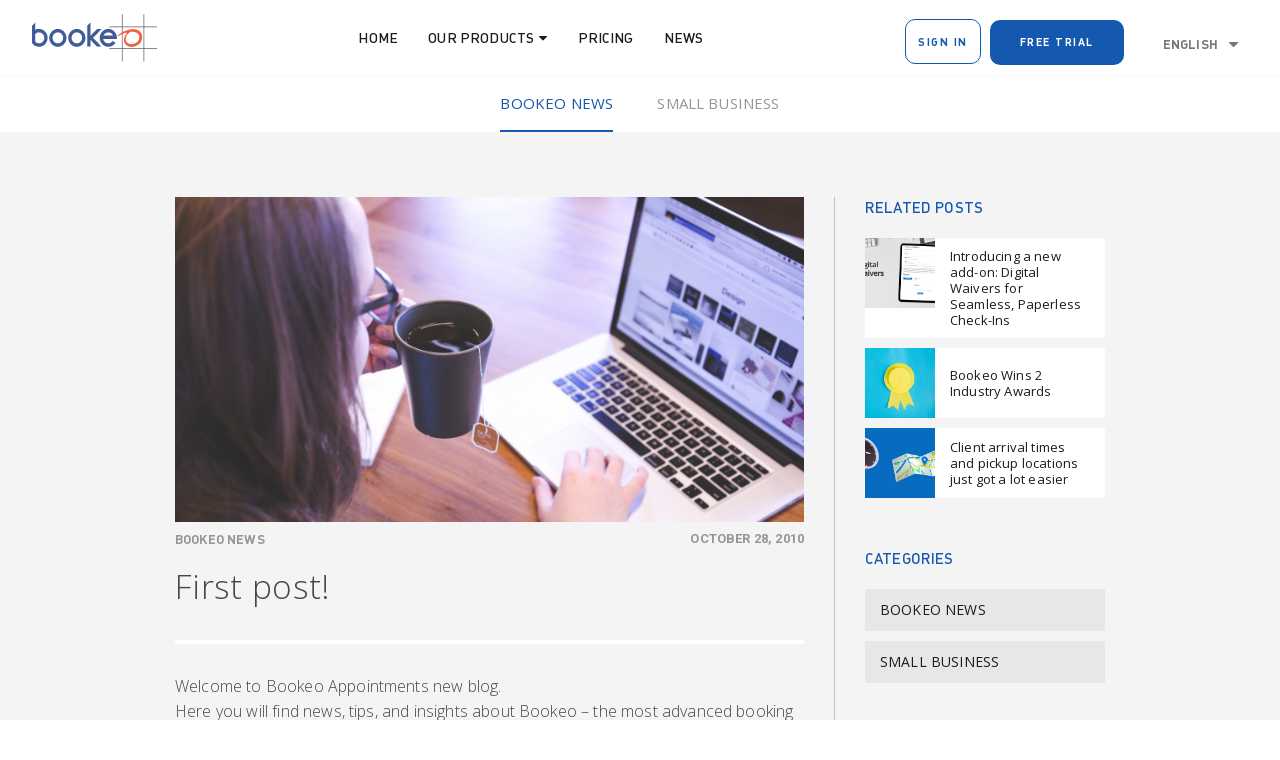

--- FILE ---
content_type: text/html;charset=utf-8
request_url: https://www.bookeo.com/news/2010/10/first-post/
body_size: 4492
content:
<!doctype html>








<html>
<head>
	<meta charset="UTF-8">

	<link href='https://fonts.googleapis.com/css?family=Roboto:400,700,400italic|Open+Sans:400,300,300italic,400italic,600,700' rel='stylesheet' type='text/css'>
	<meta name="viewport" content="width=device-width, initial-scale=1, minimum-scale=1.0, maximum-scale=1.0" />
	<title>First post! | Bookeo</title>

<link rel="stylesheet" href="https://www.bookeo.com/wp-content/cache/minify/f56af.css" media="all" />

<meta name='robots' content='max-image-preview:large' />
<link rel="alternate" hreflang="en-US" href="https://www.bookeo.com/news/2010/10/first-post/" />


<meta name="robots" content="noodp"/>
<link rel="canonical" href="https://www.bookeo.com/news/2010/10/first-post/" />
<meta property="og:locale" content="en_US" />
<meta property="og:type" content="article" />
<meta property="og:title" content="First post! | Bookeo" />
<meta property="og:description" content="Welcome to Bookeo Appointments new blog. Here you will find news, tips, and insights about Bookeo &#8211; the most advanced booking and scheduling system for your business." />
<meta property="og:url" content="https://www.bookeo.com/news/2010/10/first-post/" />
<meta property="og:site_name" content="Bookeo" />
<meta property="article:section" content="Bookeo News" />
<meta property="article:published_time" content="2010-10-28T20:57:00+11:00" />
<meta property="article:modified_time" content="2016-10-26T09:33:00+11:00" />
<meta property="og:updated_time" content="2016-10-26T09:33:00+11:00" />
<meta property="og:image" content="https://www.bookeo.com/wp-content/uploads/2011/09/woman-pc.jpg" />
<meta property="og:image:width" content="2987" />
<meta property="og:image:height" content="1545" />
<meta name="twitter:card" content="summary" />
<meta name="twitter:description" content="Welcome to Bookeo Appointments new blog. Here you will find news, tips, and insights about Bookeo &#8211; the most advanced booking and scheduling system for your business." />
<meta name="twitter:title" content="First post! | Bookeo" />
<meta name="twitter:image" content="https://www.bookeo.com/wp-content/uploads/2011/09/woman-pc.jpg" />


<link rel='dns-prefetch' href='//s.w.org' />

		
		
	<link rel="stylesheet" href="https://www.bookeo.com/wp-content/cache/minify/c3943.css" media="all" />




<script type='text/javascript' id='jquery-core-js-extra'>
/* <![CDATA[ */
var pp = {"ajax_url":"https:\/\/www.bookeo.com\/wp-admin\/admin-ajax.php"};
/* ]]> */
</script>
<script src="https://www.bookeo.com/wp-content/cache/minify/8ea62.js"></script>













<style type="text/css">.recentcomments a{display:inline !important;padding:0 !important;margin:0 !important;}</style><link rel="icon" href="https://www.bookeo.com/wp-content/uploads/2020/09/cropped-Bookeo-Icon-1-80x80.png" sizes="32x32" />
<link rel="icon" href="https://www.bookeo.com/wp-content/uploads/2020/09/cropped-Bookeo-Icon-1-200x200.png" sizes="192x192" />
<link rel="apple-touch-icon" href="https://www.bookeo.com/wp-content/uploads/2020/09/cropped-Bookeo-Icon-1-200x200.png" />
<meta name="msapplication-TileImage" content="https://www.bookeo.com/wp-content/uploads/2020/09/cropped-Bookeo-Icon-1-300x300.png" />
<style id="kirki-inline-styles"></style><script type="text/javascript" src="/js-16.5.1/axiomsite.js"></script>
<script async src="https://www.googletagmanager.com/gtag/js?id=G-CBLDM0GVE6"></script>
<script>
  window.dataLayer = window.dataLayer || [];
  function gtag(){dataLayer.push(arguments);}
  gtag('js', new Date());
  gtag('config', 'G-CBLDM0GVE6');
</script>
</head>

<body class="post-template-default single single-post postid-2625 single-format-standard wp-custom-logo elementor-default elementor-kit-8634">	
		
	<header class="header home-header">
		<div class="header-wrap container">
			<div class="row">
				<a id="logo" href="https://www.bookeo.com/">
					<img src="https://www.bookeo.com/wp-content/themes/bookeo/images/logo.svg" alt="Bookeo "/>
				</a>
				<a class="menu-btn" href="#"><i class="fa fa-bars"></i></a>
								<nav class="header-nav">
											<ul id="menu-main-menu" class="menu"><li id="menu-item-22661" class="menu-item menu-item-type-post_type menu-item-object-page menu-item-home menu-item-22661"><a href="https://www.bookeo.com/">Home</a></li>
<li id="menu-item-15" class="menu-item menu-item-type-custom menu-item-object-custom menu-item-has-children menu-item-15"><a href="#products">Our Products</a>
<ul class="sub-menu">
	<li id="menu-item-22573" class="menu-item menu-item-type-post_type menu-item-object-page menu-item-22573"><a href="https://www.bookeo.com/appointments/">Appointments</a></li>
	<li id="menu-item-22571" class="menu-item menu-item-type-post_type menu-item-object-page menu-item-22571"><a href="https://www.bookeo.com/tours/">Tours &#038; Activities</a></li>
	<li id="menu-item-22570" class="menu-item menu-item-type-post_type menu-item-object-page menu-item-22570"><a href="https://www.bookeo.com/classes/">Classes &#038; Courses</a></li>
</ul>
</li>
<li id="menu-item-39756" class="menu-item menu-item-type-post_type menu-item-object-page menu-item-39756"><a href="https://www.bookeo.com/pricing/">Pricing</a></li>
<li id="menu-item-32717" class="menu-item menu-item-type-custom menu-item-object-custom menu-item-32717"><a href="https://www.bookeo.com/news/">News</a></li>
</ul>									</nav>
				<div class="header-extras">
					<a class="button button-outline" href="https://signin.bookeo.com/">Sign In</a>
					<a class="button" href="https://signup.bookeo.com?ref=NONE&spage=/news/2010/10/first-post/&languageCode=en_US">Free Trial					</a>
					<div id="lang_sel"   ><ul><li><a href="#" class="lang_sel_sel icl-en">English</a> </li></ul></div>				</div>
			</div>
		</div>
		
		<div class="dropdown-menu" id="products-dropdown">
			<div class="container">
														<a href="https://www.bookeo.com/appointments/">
						<h6 class="title">Bookeo<br>Appointments</h6>
						<p class="description"></p>
					</a>

														<a href="https://www.bookeo.com/classes/">
						<h6 class="title">Bookeo<br>Classes &#038; Courses</h6>
						<p class="description"></p>
					</a>

														<a href="https://www.bookeo.com/tours/">
						<h6 class="title">Bookeo<br>Tours &#038; Activities</h6>
						<p class="description"></p>
					</a>

				
			</div>
			<a class="close-btn" href="#"><i class="fa fa-angle-left"></i></a>

		</div>
	</header>
	<div class="header-padding"></div>

	

		<div class="news-nav white" data-currentCat="20">
		<div class="container skinny">
				<li class="cat-item cat-item-20"><a href="https://www.bookeo.com/news/category/bookeo-news/">Bookeo News</a>
</li>
	<li class="cat-item cat-item-21"><a href="https://www.bookeo.com/news/category/small-business/">Small Business</a>
</li>
		</div>
	</div>

	<div class="banner light">
		<div class="container single-post-container">

			<div class="main-content relative">
																		<img class="featured-image" src="https://www.bookeo.com/wp-content/uploads/2011/09/woman-pc.jpg" alt="First post!">
								<div class="single-post-header">
					<div class="row">
												<div class="cat">Bookeo News</div>
						<div class="date">October 28, 2010</div>
					</div>
					<h2 class="post-title">First post!</h2>
				</div>
				<div class="content">
					<p>Welcome to Bookeo Appointments new blog.<br />
Here you will find news, tips, and insights about Bookeo &#8211; the most advanced booking and scheduling system for your business.</p>
					
					</a>
				</div>
				<div class="single-post-footer">
					<h6>Share This Post</h6>
					<ul class="share-buttons">
    <li><a href="https://www.facebook.com/sharer/sharer.php?u=https://www.bookeo.com&t=" target="_blank" rel="noopener" title="Share on Facebook" onclick="window.open('https://www.facebook.com/sharer/sharer.php?u=' + encodeURIComponent(document.URL) + '&t=' + encodeURIComponent(document.URL)); return false;"><i class="fa fa-facebook fa-2x" aria-hidden="true"></i><span class="sr-only">Share on Facebook</span></a></li>
  <li><a href="https://twitter.com/intent/tweet?source=https://www.bookeo.com&text=:%20https://www.bookeo.com&via=bookeo" target="_blank" rel="noopener" title="Tweet" onclick="window.open('https://twitter.com/intent/tweet?text=' + encodeURIComponent(document.title) + ':%20' + encodeURIComponent(document.URL)); return false;"><i class="fa fa-twitter fa-2x" aria-hidden="true"></i><span class="sr-only">Tweet</span></a></li>
  <li><a href="https://www.linkedin.com/shareArticle?mini=true&url=https://www.bookeo.com&title=&summary=&source=https://www.bookeo.com" target="_blank" rel="noopener" title="Share on LinkedIn" onclick="window.open('https://www.linkedin.com/shareArticle?mini=true&url=' + encodeURIComponent(document.URL) + '&title=' +  encodeURIComponent(document.title)); return false;"><i class="fa fa-linkedin fa-2x" aria-hidden="true"></i><span class="sr-only">Share on LinkedIn</span></a></li>
  <li><a href="mailto:?subject=&body=:%20https://www.bookeo.com" target="_blank" rel="noopener" title="Send email" onclick="window.open('mailto:?subject=' + encodeURIComponent(document.title) + '&body=' +  encodeURIComponent(document.URL)); return false;"><i class="fa fa-envelope fa-2x" aria-hidden="true"></i><span class="sr-only">Send email</span></a></li>
</ul>
				</div>
			</div>

			<div class="sidebar">
									<div class="related">
						<h6 class="color-primary">Related Posts</h6>
						
  <a href="https://www.bookeo.com/news/2025/09/introducing-new-add-digital-waivers-seamless-paperless-check-ins/" title="Introducing a new add-on: Digital Waivers for Seamless, Paperless Check-Ins">
    <div class="image">
      <div class="background-image" style="background-image: url(https://www.bookeo.com/wp-content/uploads/2025/07/blog-post-waivers.jpg);"></div>
    </div><span>Introducing a new add-on: Digital Waivers for Seamless, Paperless Check-Ins</span></a>
  <a href="https://www.bookeo.com/news/2025/05/bookeo-wins-2-industry-awards/" title="Bookeo Wins 2 Industry Awards">
    <div class="image">
      <div class="background-image" style="background-image: url(https://www.bookeo.com/wp-content/uploads/2025/05/brands-people-ZdqSuxl3Lak-unsplash.jpg);"></div>
    </div><span>Bookeo Wins 2 Industry Awards</span></a>
  <a href="https://www.bookeo.com/news/2025/03/client-arrival-times-pickup-locations-just-got-lot-easier/" title="Client arrival times and pickup locations just got a lot easier">
    <div class="image">
      <div class="background-image" style="background-image: url(https://www.bookeo.com/wp-content/uploads/2025/01/arrival-and-pick-up-time.jpg);"></div>
    </div><span>Client arrival times and pickup locations just got a lot easier</span></a>					</div>
								<div class="category-list">
					<h6 class="color-primary">Categories</h6>
						<li class="cat-item cat-item-20"><a href="https://www.bookeo.com/news/category/bookeo-news/">Bookeo News</a>
</li>
	<li class="cat-item cat-item-21"><a href="https://www.bookeo.com/news/category/small-business/">Small Business</a>
</li>
				</div>
				<div class="sidebar-signup news-mail">
					<div class="float-left">
  Get Bookeo News delivered right to your inbox
</div>
<div id="mc_embed_signup">
  <form action="//bookeo.us2.list-manage.com/subscribe/post?u=a042c36541a1b9fa5d23c0466&amp;id=ff02b49873" method="get" id="mc-embedded-subscribe-form" name="mc-embedded-subscribe-form" class="validate mc-form" target="_blank" rel="noopener" novalidate>
    <input type="email" value="" name="EMAIL" class="required email" id="mce-EMAIL" placeholder="Email Address*">
    <input type="submit" value="GO" name="subscribe" id="mc-embedded-subscribe" class="button"></div>
    <div id="mce-responses" class="clear">
      <div class="response" id="mce-error-response" style="display:none"></div>
      <div class="response" id="mce-success-response" style="display:none"></div>
    </div>    
    <div style="position: absolute; left: -5000px;" aria-hidden="true"><input type="text" name="b_a042c36541a1b9fa5d23c0466_ff02b49873" tabindex="-1" value=""></div>
  </form>
</div>

<script type='text/javascript' src='//s3.amazonaws.com/downloads.mailchimp.com/js/mc-validate.js'></script><script type='text/javascript'>(function($) {window.fnames = new Array(); window.ftypes = new Array();fnames[0]='EMAIL';ftypes[0]='email';fnames[1]='FNAME';ftypes[1]='text';fnames[2]='LNAME';ftypes[2]='text';}(jQuery));var $mcj = jQuery.noConflict(true);</script>

				</div>
			</div>

		</div>
	</div>
	<div class="single-post-back banner white slim">
		<div class="container single-post-container">
			<a class="single-post-back-btn" href="https://www.bookeo.com/news/category/bookeo-news/">BACK TO ALL</a>
		</div>
	</div>



<footer class="footer banner dark four">
	<div class="container skinny row footer-top">
		<div class="footcol">
							<h6>Products</h6>
				<ul id="menu-footer-3-products" class="menu"><li id="menu-item-22453" class="menu-item menu-item-type-post_type menu-item-object-page menu-item-22453"><a href="https://www.bookeo.com/appointments/">Appointment Scheduling Software</a></li>
<li id="menu-item-22454" class="menu-item menu-item-type-post_type menu-item-object-page menu-item-22454"><a href="https://www.bookeo.com/classes/">Classes &#038; Courses Scheduling Software</a></li>
<li id="menu-item-22456" class="menu-item menu-item-type-post_type menu-item-object-page menu-item-22456"><a href="https://www.bookeo.com/tours/">Tours &#038; Activities Scheduling Software</a></li>
</ul>						<h6>Company</h6>
			<ul id="menu-footer-menu-three" class="menu"><li id="menu-item-1260" class="menu-item menu-item-type-post_type menu-item-object-page menu-item-1260"><a href="https://www.bookeo.com/aboutus/">About Us</a></li>
<li id="menu-item-32718" class="menu-item menu-item-type-custom menu-item-object-custom menu-item-32718"><a href="https://www.bookeo.com/news/">News</a></li>
<li id="menu-item-40096" class="menu-item menu-item-type-post_type menu-item-object-page menu-item-40096"><a href="https://www.bookeo.com/contact/">Contact Us</a></li>
<li id="menu-item-30357" class="menu-item menu-item-type-post_type menu-item-object-page menu-item-30357"><a href="https://www.bookeo.com/home/customer-stories/">Customer Stories</a></li>
</ul>		</div>
		<div class="three footcol">
			<h6>Technical</h6>
			<ul id="menu-footer-technical" class="menu"><li id="menu-item-1255" class="menu-item menu-item-type-post_type menu-item-object-page menu-item-1255"><a href="https://www.bookeo.com/integrations/">Integrations</a></li>
<li id="menu-item-2112" class="menu-item menu-item-type-post_type menu-item-object-page menu-item-2112"><a href="https://www.bookeo.com/distribution-channels/">Distribution Channels</a></li>
<li id="menu-item-37980" class="menu-item menu-item-type-post_type menu-item-object-page menu-item-37980"><a href="https://www.bookeo.com/hosting-security/">Hosting &#038; Security</a></li>
<li id="menu-item-1254" class="menu-item menu-item-type-post_type menu-item-object-page menu-item-1254"><a href="https://www.bookeo.com/api/">Developers API</a></li>
<li id="menu-item-1257" class="menu-item menu-item-type-custom menu-item-object-custom menu-item-1257"><a href="https://support.bookeo.com">Support Centre</a></li>
</ul>		</div>
		<div class="three footcol">
				<h6>Industries</h6>
			<ul id="menu-industry-types" class="menu"><li id="menu-item-23527" class="menu-item menu-item-type-post_type menu-item-object-page menu-item-23527"><a href="https://www.bookeo.com/business-types/">Business types</a></li>
<li id="menu-item-23490" class="menu-item menu-item-type-post_type menu-item-object-page menu-item-23490"><a href="https://www.bookeo.com/appointments/massage-scheduling-software/">Massage</a></li>
<li id="menu-item-23501" class="menu-item menu-item-type-post_type menu-item-object-page menu-item-23501"><a href="https://www.bookeo.com/appointments/salon-scheduling-software/">Salon</a></li>
<li id="menu-item-29905" class="menu-item menu-item-type-post_type menu-item-object-page menu-item-29905"><a href="https://www.bookeo.com/appointments/pet-grooming-scheduling-software/">Pet grooming</a></li>
<li id="menu-item-23468" class="menu-item menu-item-type-post_type menu-item-object-page menu-item-23468"><a href="https://www.bookeo.com/home/health-wellness-scheduling-software/">Health and Wellness</a></li>
<li id="menu-item-24760" class="menu-item menu-item-type-post_type menu-item-object-page menu-item-24760"><a href="https://www.bookeo.com/classes/fitness-scheduling-software/">Fitness</a></li>
<li id="menu-item-23940" class="menu-item menu-item-type-post_type menu-item-object-page menu-item-23940"><a href="https://www.bookeo.com/classes/yoga-scheduling-software/">Yoga</a></li>
<li id="menu-item-23809" class="menu-item menu-item-type-post_type menu-item-object-page menu-item-23809"><a href="https://www.bookeo.com/tours/escape-rooms/">Escape rooms</a></li>
<li id="menu-item-25056" class="menu-item menu-item-type-post_type menu-item-object-page menu-item-25056"><a href="https://www.bookeo.com/tours/boat-reservation-system/">Boat Tours</a></li>
<li id="menu-item-27141" class="menu-item menu-item-type-post_type menu-item-object-page menu-item-27141"><a href="https://www.bookeo.com/scheduling-software-for-small-business/">Small businesses</a></li>
<li id="menu-item-27142" class="menu-item menu-item-type-post_type menu-item-object-page menu-item-27142"><a href="https://www.bookeo.com/appointments/scheduling-software-for-service-business/">Service businesses</a></li>
</ul>		</div>
				<div class="three footcol">
			<ul id="social">   	<li class="icon"><a target="_blank" rel="noopener" href="https://www.facebook.com/bookeo"><i class="fa fa-fw fa-facebook"></i></a></li>
  </ul>		</div>
	</div>
	<div class="container row skinny footer-bottom">
		<ul id="menu-footer-menu-four" class="menu"><li id="menu-item-1261" class="menu-item menu-item-type-post_type menu-item-object-page menu-item-1261"><a href="https://www.bookeo.com/privacy/">Privacy Policy</a></li>
<li id="menu-item-1262" class="menu-item menu-item-type-post_type menu-item-object-page menu-item-1262"><a href="https://www.bookeo.com/termsofservice/">Terms of Service</a></li>
<li id="menu-item-6387" class="menu-item menu-item-type-post_type menu-item-object-page menu-item-6387"><a href="https://www.bookeo.com/gdpr/">GDPR</a></li>
<li class="menu-item menu-item-language menu-item-language-current menu-item-has-children"><a href="#" onclick="return false">English</a></li></ul>		<div class="float-right">
			&copy; Bookeo 2025		</div>
	</div>
</footer>

	<script type='text/javascript' id='contact-form-7-js-extra'>
/* <![CDATA[ */
var wpcf7 = {"apiSettings":{"root":"https:\/\/www.bookeo.com\/wp-json\/contact-form-7\/v1","namespace":"contact-form-7\/v1"},"cached":"1"};
/* ]]> */
</script>




<script src="https://www.bookeo.com/wp-content/cache/minify/82605.js"></script>

<script type='text/javascript' id='sitepress-js-extra'>
/* <![CDATA[ */
var icl_vars = {"current_language":"en","icl_home":"https:\/\/www.bookeo.com\/","ajax_url":"https:\/\/www.bookeo.com\/wp-admin\/admin-ajax.php","url_type":"1"};
/* ]]> */
</script>
<script src="https://www.bookeo.com/wp-content/cache/minify/8a4a1.js"></script>


</body>
</html>



--- FILE ---
content_type: text/css;charset=utf-8
request_url: https://www.bookeo.com/wp-content/cache/minify/f56af.css
body_size: 793
content:
* html #lang_sel,* html
#lang_sel_list{width:12em}* html #lang_sel a,* html #lang_sel_list
a{width:149px}* html #lang_sel a:visited,* html #lang_sel_list a:visited{width:149px}* html #lang_sel ul ul,* html #lang_sel_list
ul{top:18px}* html #lang_sel ul ul a,* html #lang_sel_list ul
a{width:150px}* html #lang_sel ul ul a:visited,* html #lang_sel_list ul a:visited{width:150px}#lang_sel{height:32px;position:relative;font-family:verdana,arial,sans-serif;display:inline-block}#lang_sel
ul{padding:0
!important;margin:0
!important;list-style-type:none !important}#lang_sel ul li:hover ul,#lang_sel ul a:hover
ul{visibility:visible}#lang_sel ul
ul{width:149px;visibility:hidden;position:absolute;height:0;top:25px;left:0;border-top:1px solid #cdcdcd;z-index:10000}#lang_sel ul ul
a{background:#fff;color:#444;height:auto;line-height:1em;padding:5px
10px;border-width:0 1px 1px 1px}#lang_sel ul ul a:visited{background:#fff;color:#444;height:auto;line-height:1em;padding:5px
10px;border-width:0 1px 1px 1px}#lang_sel
li{float:left;width:149px;position:relative;padding:0
!important;margin:0
!important;list-style-type:none !important}#lang_sel li:before{content:'' !important}#lang_sel
a{display:block;font-size:11px;text-decoration:none !important;color:#444;border:1px
solid #cdcdcd;background:#fff;padding-left:10px;line-height:24px}#lang_sel a:visited{display:block;font-size:11px;text-decoration:none !important;color:#444;border:1px
solid #cdcdcd;background:#fff;padding-left:10px;line-height:24px}#lang_sel
a.lang_sel_sel{background:url(/wp-content/plugins/sitepress-multilingual-cms/res/img/nav-arrow-down.png) #fff right no-repeat;color:#444}#lang_sel a.lang_sel_sel:hover{text-decoration:none;color:#000}#lang_sel
table{position:absolute;top:0;left:0;border-collapse:collapse}#lang_sel a:hover,#lang_sel ul ul a:hover,#lang_sel :hover>a,#lang_sel ul ul :hover>a{color:#000;background:#eee}#lang_sel
img.iclflag{width:18px;height:12px;position:relative;top:1px}#lang_sel.icl_rtl{text-align:right;direction:rtl}#lang_sel.icl_rtl
.lang_sel_sel{padding-right:14px}#lang_sel_footer{margin:0;padding:7px;text-align:center;font:11px Verdana, sans-serif;min-height:15px;clear:both;background-color:#fff;border:1px
solid #cdcdcd}#lang_sel_footer
ul{list-style:none;margin:0;padding:0}#lang_sel_footer ul
li{display:inline;margin:0
1px 0 0;padding:0;white-space:nowrap;line-height:25px}#lang_sel_footer ul li
img{position:relative;top:1px;width:18px;height:12px}#lang_sel_footer ul li
a{text-decoration:none;padding:5px
10px}#lang_sel_footer ul li a:visited{text-decoration:none;padding:5px
10px}#wpml_credit_footer{width:100%;margin:10px
0;padding:0;text-align:center;font-size:11px}#lang_sel_list{height:32px;position:relative;z-index:99;font-family:verdana,arial,sans-serif}#lang_sel_list
ul{padding:0
!important;margin:0
!important;list-style-type:none !important}#lang_sel_list ul li:hover ul,#lang_sel_list ul a:hover
ul{visibility:visible}#lang_sel_list
ul.lang_sel_list_vertical{width:149px}#lang_sel_list ul
a{background:#fff;color:#444;height:auto;line-height:1em}#lang_sel_list
li{float:left;position:relative;padding:0
!important;margin:0
!important;list-style-type:none !important}#lang_sel_list li:before{content:'' !important}#lang_sel_list
a{display:block;font-size:11px;text-decoration:none !important;color:#444;background:#fff;line-height:18px;padding-left:5px}#lang_sel_list a:visited{display:block;font-size:11px;text-decoration:none !important;color:#444;background:#fff;line-height:18px;padding-left:5px}#lang_sel_list
a.lang_sel_sel{background-image:none;color:#444}#lang_sel_list a.lang_sel_sel:hover{text-decoration:none;color:#000}#lang_sel_list.lang_sel_list_vertical{width:149px}#lang_sel_list.lang_sel_list_vertical
ul{height:0;top:19px;left:0;border-top:1px solid #cdcdcd}#lang_sel_list.lang_sel_list_vertical ul
a{padding:3px
10px}#lang_sel_list.lang_sel_list_vertical
li{width:149px}#lang_sel_list.lang_sel_list_vertical
a{border:1px
solid #cdcdcd;border-top-width:0;padding-left:10px}#lang_sel_list.lang_sel_list_vertical a:visited{border:1px
solid #cdcdcd;border-top-width:0;padding-left:10px}#lang_sel_list
table{position:absolute;top:0;left:0;border-collapse:collapse}#lang_sel_list
img.iclflag{width:18px;height:12px;position:relative;top:1px}#lang_sel_list_list ul a:visited{background:#fff;color:#444;height:auto;line-height:1em;padding:3px
10px}.menu-item-language
img.iclflag{height:12px !important;width:18px !important;margin-bottom:0 !important;margin-right:4px}

--- FILE ---
content_type: text/css;charset=utf-8
request_url: https://www.bookeo.com/wp-content/cache/minify/c3943.css
body_size: 30781
content:
#start-resizable-editor-section{display:none}.wp-block-audio{margin:0 0 1em}.wp-block-audio figcaption{margin-top:.5em;margin-bottom:1em}.wp-block-audio audio{width:100%;min-width:300px}.wp-block-button__link{color:#fff;background-color:#32373c;border-radius:9999px;box-shadow:none;cursor:pointer;display:inline-block;font-size:1.125em;padding:calc(.667em + 2px) calc(1.333em + 2px);text-align:center;text-decoration:none;overflow-wrap:break-word;box-sizing:border-box}.wp-block-button__link:active,.wp-block-button__link:focus,.wp-block-button__link:hover,.wp-block-button__link:visited{color:#fff}.wp-block-button__link.aligncenter{text-align:center}.wp-block-button__link.alignright{text-align:right}.wp-block-buttons>.wp-block-button.has-custom-width{max-width:none}.wp-block-buttons>.wp-block-button.has-custom-width .wp-block-button__link{width:100%}.wp-block-buttons>.wp-block-button.has-custom-font-size .wp-block-button__link{font-size:inherit}.wp-block-buttons>.wp-block-button.wp-block-button__width-25{width:calc(25% - .5em)}.wp-block-buttons>.wp-block-button.wp-block-button__width-50{width:calc(50% - .5em)}.wp-block-buttons>.wp-block-button.wp-block-button__width-75{width:calc(75% - .5em)}.wp-block-buttons>.wp-block-button.wp-block-button__width-100{width:calc(100% - .5em)}.wp-block-buttons>.wp-block-button.wp-block-button__width-100:only-child{margin-right:0;width:100%}@supports (column-gap:0.5em){.wp-block-buttons.is-content-justification-right>.wp-block-button.wp-block-button,.wp-block-buttons>.wp-block-button.wp-block-button{margin-right:0;margin-left:0}.wp-block-buttons>.wp-block-button.wp-block-button__width-25{width:calc(25% - .375em)}.wp-block-buttons>.wp-block-button.wp-block-button__width-50{width:calc(50% - .25em)}.wp-block-buttons>.wp-block-button.wp-block-button__width-75{width:calc(75% - .125em)}.wp-block-buttons>.wp-block-button.wp-block-button__width-100{width:auto;flex-basis:100%}}.wp-block-button.is-style-squared,.wp-block-button__link.wp-block-button.is-style-squared{border-radius:0}.wp-block-button.no-border-radius,.wp-block-button__link.no-border-radius{border-radius:0!important}.is-style-outline>.wp-block-button__link,.wp-block-button__link.is-style-outline{border:2px solid;padding:.667em 1.333em}.is-style-outline>.wp-block-button__link:not(.has-text-color),.wp-block-button__link.is-style-outline:not(.has-text-color){color:currentColor}.is-style-outline>.wp-block-button__link:not(.has-background),.wp-block-button__link.is-style-outline:not(.has-background){background-color:transparent}.wp-block-buttons{display:flex;flex-direction:row;flex-wrap:wrap;column-gap:.5em}.wp-block-buttons.is-vertical{flex-direction:column}.wp-block-buttons.is-vertical>.wp-block-button{margin-right:0}.wp-block-buttons.is-vertical>.wp-block-button:last-child{margin-bottom:0}.wp-block-buttons>.wp-block-button{display:inline-block;margin-left:0;margin-right:.5em;margin-bottom:.5em}.wp-block-buttons>.wp-block-button:last-child{margin-right:0}.wp-block-buttons.is-content-justification-left{justify-content:flex-start}.wp-block-buttons.is-content-justification-left.is-vertical{align-items:flex-start}.wp-block-buttons.is-content-justification-center{justify-content:center}.wp-block-buttons.is-content-justification-center.is-vertical{align-items:center}.wp-block-buttons.is-content-justification-right{justify-content:flex-end}.wp-block-buttons.is-content-justification-right>.wp-block-button{margin-left:.5em;margin-right:0}.wp-block-buttons.is-content-justification-right>.wp-block-button:first-child{margin-left:0}.wp-block-buttons.is-content-justification-right.is-vertical{align-items:flex-end}.wp-block-buttons.is-content-justification-space-between{justify-content:space-between}.wp-block-buttons.aligncenter{text-align:center}.wp-block-buttons.alignleft .wp-block-button{margin-left:0;margin-right:.5em}.wp-block-buttons.alignleft .wp-block-button:last-child{margin-right:0}.wp-block-buttons.alignright .wp-block-button{margin-right:0;margin-left:.5em}.wp-block-buttons.alignright .wp-block-button:first-child{margin-left:0}.wp-block-buttons:not(.is-content-justification-space-between,.is-content-justification-right,.is-content-justification-left,.is-content-justification-center) .wp-block-button.aligncenter{margin-left:auto;margin-right:auto;margin-bottom:.5em;width:100%}.wp-block-button.aligncenter,.wp-block-calendar{text-align:center}.wp-block-calendar tbody td,.wp-block-calendar th{padding:.25em;border:1px solid #ddd}.wp-block-calendar tfoot td{border:none}.wp-block-calendar table{width:100%;border-collapse:collapse}.wp-block-calendar table th{font-weight:400;background:#ddd}.wp-block-calendar a{text-decoration:underline}.wp-block-calendar table caption,.wp-block-calendar table tbody{color:#40464d}.wp-block-categories.alignleft{margin-right:2em}.wp-block-categories.alignright{margin-left:2em}.wp-block-code code{display:block;white-space:pre-wrap;overflow-wrap:break-word}.wp-block-columns{display:flex;margin-bottom:1.75em;box-sizing:border-box;flex-wrap:wrap}@media (min-width:782px){.wp-block-columns{flex-wrap:nowrap}}.wp-block-columns.has-background{padding:1.25em 2.375em}.wp-block-columns.are-vertically-aligned-top{align-items:flex-start}.wp-block-columns.are-vertically-aligned-center{align-items:center}.wp-block-columns.are-vertically-aligned-bottom{align-items:flex-end}.wp-block-column{flex-grow:1;min-width:0;word-break:break-word;overflow-wrap:break-word}@media (max-width:599px){.wp-block-column{flex-basis:100%!important}}@media (min-width:600px) and (max-width:781px){.wp-block-column:not(:only-child){flex-basis:calc(50% - 1em)!important;flex-grow:0}.wp-block-column:nth-child(2n){margin-left:2em}}@media (min-width:782px){.wp-block-column{flex-basis:0;flex-grow:1}.wp-block-column[style*=flex-basis]{flex-grow:0}.wp-block-column:not(:first-child){margin-left:2em}}.wp-block-column.is-vertically-aligned-top{align-self:flex-start}.wp-block-column.is-vertically-aligned-center{align-self:center}.wp-block-column.is-vertically-aligned-bottom{align-self:flex-end}.wp-block-column.is-vertically-aligned-bottom,.wp-block-column.is-vertically-aligned-center,.wp-block-column.is-vertically-aligned-top{width:100%}.wp-block-cover,.wp-block-cover-image{position:relative;background-size:cover;background-position:50%;min-height:430px;width:100%;display:flex;justify-content:center;align-items:center;padding:1em;box-sizing:border-box}.wp-block-cover-image.has-parallax,.wp-block-cover.has-parallax{background-attachment:fixed}@supports (-webkit-overflow-scrolling:touch){.wp-block-cover-image.has-parallax,.wp-block-cover.has-parallax{background-attachment:scroll}}@media (prefers-reduced-motion:reduce){.wp-block-cover-image.has-parallax,.wp-block-cover.has-parallax{background-attachment:scroll}}.wp-block-cover-image.is-repeated,.wp-block-cover.is-repeated{background-repeat:repeat;background-size:auto}.wp-block-cover-image.has-background-dim:not([class*=-background-color]),.wp-block-cover.has-background-dim:not([class*=-background-color]){background-color:#000}.wp-block-cover-image.has-background-dim:before,.wp-block-cover.has-background-dim:before{content:"";background-color:inherit}.wp-block-cover-image.has-background-dim:not(.has-background-gradient):before,.wp-block-cover-image .wp-block-cover__gradient-background,.wp-block-cover.has-background-dim:not(.has-background-gradient):before,.wp-block-cover .wp-block-cover__gradient-background{position:absolute;top:0;left:0;bottom:0;right:0;z-index:1;opacity:.5}.wp-block-cover-image.has-background-dim.has-background-dim-10 .wp-block-cover__gradient-background,.wp-block-cover-image.has-background-dim.has-background-dim-10:not(.has-background-gradient):before,.wp-block-cover.has-background-dim.has-background-dim-10 .wp-block-cover__gradient-background,.wp-block-cover.has-background-dim.has-background-dim-10:not(.has-background-gradient):before{opacity:.1}.wp-block-cover-image.has-background-dim.has-background-dim-20 .wp-block-cover__gradient-background,.wp-block-cover-image.has-background-dim.has-background-dim-20:not(.has-background-gradient):before,.wp-block-cover.has-background-dim.has-background-dim-20 .wp-block-cover__gradient-background,.wp-block-cover.has-background-dim.has-background-dim-20:not(.has-background-gradient):before{opacity:.2}.wp-block-cover-image.has-background-dim.has-background-dim-30 .wp-block-cover__gradient-background,.wp-block-cover-image.has-background-dim.has-background-dim-30:not(.has-background-gradient):before,.wp-block-cover.has-background-dim.has-background-dim-30 .wp-block-cover__gradient-background,.wp-block-cover.has-background-dim.has-background-dim-30:not(.has-background-gradient):before{opacity:.3}.wp-block-cover-image.has-background-dim.has-background-dim-40 .wp-block-cover__gradient-background,.wp-block-cover-image.has-background-dim.has-background-dim-40:not(.has-background-gradient):before,.wp-block-cover.has-background-dim.has-background-dim-40 .wp-block-cover__gradient-background,.wp-block-cover.has-background-dim.has-background-dim-40:not(.has-background-gradient):before{opacity:.4}.wp-block-cover-image.has-background-dim.has-background-dim-50 .wp-block-cover__gradient-background,.wp-block-cover-image.has-background-dim.has-background-dim-50:not(.has-background-gradient):before,.wp-block-cover.has-background-dim.has-background-dim-50 .wp-block-cover__gradient-background,.wp-block-cover.has-background-dim.has-background-dim-50:not(.has-background-gradient):before{opacity:.5}.wp-block-cover-image.has-background-dim.has-background-dim-60 .wp-block-cover__gradient-background,.wp-block-cover-image.has-background-dim.has-background-dim-60:not(.has-background-gradient):before,.wp-block-cover.has-background-dim.has-background-dim-60 .wp-block-cover__gradient-background,.wp-block-cover.has-background-dim.has-background-dim-60:not(.has-background-gradient):before{opacity:.6}.wp-block-cover-image.has-background-dim.has-background-dim-70 .wp-block-cover__gradient-background,.wp-block-cover-image.has-background-dim.has-background-dim-70:not(.has-background-gradient):before,.wp-block-cover.has-background-dim.has-background-dim-70 .wp-block-cover__gradient-background,.wp-block-cover.has-background-dim.has-background-dim-70:not(.has-background-gradient):before{opacity:.7}.wp-block-cover-image.has-background-dim.has-background-dim-80 .wp-block-cover__gradient-background,.wp-block-cover-image.has-background-dim.has-background-dim-80:not(.has-background-gradient):before,.wp-block-cover.has-background-dim.has-background-dim-80 .wp-block-cover__gradient-background,.wp-block-cover.has-background-dim.has-background-dim-80:not(.has-background-gradient):before{opacity:.8}.wp-block-cover-image.has-background-dim.has-background-dim-90 .wp-block-cover__gradient-background,.wp-block-cover-image.has-background-dim.has-background-dim-90:not(.has-background-gradient):before,.wp-block-cover.has-background-dim.has-background-dim-90 .wp-block-cover__gradient-background,.wp-block-cover.has-background-dim.has-background-dim-90:not(.has-background-gradient):before{opacity:.9}.wp-block-cover-image.has-background-dim.has-background-dim-100 .wp-block-cover__gradient-background,.wp-block-cover-image.has-background-dim.has-background-dim-100:not(.has-background-gradient):before,.wp-block-cover.has-background-dim.has-background-dim-100 .wp-block-cover__gradient-background,.wp-block-cover.has-background-dim.has-background-dim-100:not(.has-background-gradient):before{opacity:1}.wp-block-cover-image.alignleft,.wp-block-cover-image.alignright,.wp-block-cover.alignleft,.wp-block-cover.alignright{max-width:420px;width:100%}.wp-block-cover-image:after,.wp-block-cover:after{display:block;content:"";font-size:0;min-height:inherit}@supports (position:sticky){.wp-block-cover-image:after,.wp-block-cover:after{content:none}}.wp-block-cover-image.aligncenter,.wp-block-cover-image.alignleft,.wp-block-cover-image.alignright,.wp-block-cover.aligncenter,.wp-block-cover.alignleft,.wp-block-cover.alignright{display:flex}.wp-block-cover-image .wp-block-cover__inner-container,.wp-block-cover .wp-block-cover__inner-container{width:100%;z-index:1;color:#fff}.wp-block-cover-image h1:not(.has-text-color),.wp-block-cover-image h2:not(.has-text-color),.wp-block-cover-image h3:not(.has-text-color),.wp-block-cover-image h4:not(.has-text-color),.wp-block-cover-image h5:not(.has-text-color),.wp-block-cover-image h6:not(.has-text-color),.wp-block-cover-image p:not(.has-text-color),.wp-block-cover h1:not(.has-text-color),.wp-block-cover h2:not(.has-text-color),.wp-block-cover h3:not(.has-text-color),.wp-block-cover h4:not(.has-text-color),.wp-block-cover h5:not(.has-text-color),.wp-block-cover h6:not(.has-text-color),.wp-block-cover p:not(.has-text-color){color:inherit}.wp-block-cover-image.is-position-top-left,.wp-block-cover.is-position-top-left{align-items:flex-start;justify-content:flex-start}.wp-block-cover-image.is-position-top-center,.wp-block-cover.is-position-top-center{align-items:flex-start;justify-content:center}.wp-block-cover-image.is-position-top-right,.wp-block-cover.is-position-top-right{align-items:flex-start;justify-content:flex-end}.wp-block-cover-image.is-position-center-left,.wp-block-cover.is-position-center-left{align-items:center;justify-content:flex-start}.wp-block-cover-image.is-position-center-center,.wp-block-cover.is-position-center-center{align-items:center;justify-content:center}.wp-block-cover-image.is-position-center-right,.wp-block-cover.is-position-center-right{align-items:center;justify-content:flex-end}.wp-block-cover-image.is-position-bottom-left,.wp-block-cover.is-position-bottom-left{align-items:flex-end;justify-content:flex-start}.wp-block-cover-image.is-position-bottom-center,.wp-block-cover.is-position-bottom-center{align-items:flex-end;justify-content:center}.wp-block-cover-image.is-position-bottom-right,.wp-block-cover.is-position-bottom-right{align-items:flex-end;justify-content:flex-end}.wp-block-cover-image.has-custom-content-position.has-custom-content-position .wp-block-cover__inner-container,.wp-block-cover.has-custom-content-position.has-custom-content-position .wp-block-cover__inner-container{margin:0;width:auto}.wp-block-cover-image img.wp-block-cover__image-background,.wp-block-cover-image video.wp-block-cover__video-background,.wp-block-cover img.wp-block-cover__image-background,.wp-block-cover video.wp-block-cover__video-background{position:absolute;top:0;left:0;right:0;bottom:0;margin:0;padding:0;width:100%;height:100%;max-width:none;max-height:none;-o-object-fit:cover;object-fit:cover;outline:none;border:none;box-shadow:none}.wp-block-cover__image-background,.wp-block-cover__video-background{z-index:0}.wp-block-cover-image-text,.wp-block-cover-image-text a,.wp-block-cover-image-text a:active,.wp-block-cover-image-text a:focus,.wp-block-cover-image-text a:hover,.wp-block-cover-text,.wp-block-cover-text a,.wp-block-cover-text a:active,.wp-block-cover-text a:focus,.wp-block-cover-text a:hover,section.wp-block-cover-image h2,section.wp-block-cover-image h2 a,section.wp-block-cover-image h2 a:active,section.wp-block-cover-image h2 a:focus,section.wp-block-cover-image h2 a:hover{color:#fff}.wp-block-cover-image .wp-block-cover.has-left-content{justify-content:flex-start}.wp-block-cover-image .wp-block-cover.has-right-content{justify-content:flex-end}.wp-block-cover-image.has-left-content .wp-block-cover-image-text,.wp-block-cover.has-left-content .wp-block-cover-text,section.wp-block-cover-image.has-left-content>h2{margin-left:0;text-align:left}.wp-block-cover-image.has-right-content .wp-block-cover-image-text,.wp-block-cover.has-right-content .wp-block-cover-text,section.wp-block-cover-image.has-right-content>h2{margin-right:0;text-align:right}.wp-block-cover-image .wp-block-cover-image-text,.wp-block-cover .wp-block-cover-text,section.wp-block-cover-image>h2{font-size:2em;line-height:1.25;z-index:1;margin-bottom:0;max-width:840px;padding:.44em;text-align:center}.wp-block-embed.alignleft,.wp-block-embed.alignright,.wp-block[data-align=left]>[data-type="core/embed"],.wp-block[data-align=right]>[data-type="core/embed"]{max-width:360px;width:100%}.wp-block-embed.alignleft .wp-block-embed__wrapper,.wp-block-embed.alignright .wp-block-embed__wrapper,.wp-block[data-align=left]>[data-type="core/embed"] .wp-block-embed__wrapper,.wp-block[data-align=right]>[data-type="core/embed"] .wp-block-embed__wrapper{min-width:280px}.wp-block-cover .wp-block-embed{min-width:320px;min-height:240px}.wp-block-embed{margin:0 0 1em}.wp-block-embed figcaption{margin-top:.5em;margin-bottom:1em}.wp-block-embed iframe{max-width:100%}.wp-block-embed__wrapper{position:relative}.wp-embed-responsive .wp-has-aspect-ratio .wp-block-embed__wrapper:before{content:"";display:block;padding-top:50%}.wp-embed-responsive .wp-has-aspect-ratio iframe{position:absolute;top:0;right:0;bottom:0;left:0;height:100%;width:100%}.wp-embed-responsive .wp-embed-aspect-21-9 .wp-block-embed__wrapper:before{padding-top:42.85%}.wp-embed-responsive .wp-embed-aspect-18-9 .wp-block-embed__wrapper:before{padding-top:50%}.wp-embed-responsive .wp-embed-aspect-16-9 .wp-block-embed__wrapper:before{padding-top:56.25%}.wp-embed-responsive .wp-embed-aspect-4-3 .wp-block-embed__wrapper:before{padding-top:75%}.wp-embed-responsive .wp-embed-aspect-1-1 .wp-block-embed__wrapper:before{padding-top:100%}.wp-embed-responsive .wp-embed-aspect-9-16 .wp-block-embed__wrapper:before{padding-top:177.77%}.wp-embed-responsive .wp-embed-aspect-1-2 .wp-block-embed__wrapper:before{padding-top:200%}.wp-block-file{margin-bottom:1.5em}.wp-block-file.aligncenter{text-align:center}.wp-block-file.alignright{text-align:right}.wp-block-file .wp-block-file__embed{margin-bottom:1em}.wp-block-file .wp-block-file__button{background:#32373c;border-radius:2em;color:#fff;font-size:.8em;padding:.5em 1em}.wp-block-file a.wp-block-file__button{text-decoration:none}.wp-block-file a.wp-block-file__button:active,.wp-block-file a.wp-block-file__button:focus,.wp-block-file a.wp-block-file__button:hover,.wp-block-file a.wp-block-file__button:visited{box-shadow:none;color:#fff;opacity:.85;text-decoration:none}.wp-block-file *+.wp-block-file__button{margin-left:.75em}.blocks-gallery-grid,.wp-block-gallery{display:flex;flex-wrap:wrap;list-style-type:none;padding:0;margin:0}.blocks-gallery-grid .blocks-gallery-image,.blocks-gallery-grid .blocks-gallery-item,.wp-block-gallery .blocks-gallery-image,.wp-block-gallery .blocks-gallery-item{margin:0 1em 1em 0;display:flex;flex-grow:1;flex-direction:column;justify-content:center;position:relative;align-self:flex-start;width:calc(50% - 1em)}.blocks-gallery-grid .blocks-gallery-image:nth-of-type(2n),.blocks-gallery-grid .blocks-gallery-item:nth-of-type(2n),.wp-block-gallery .blocks-gallery-image:nth-of-type(2n),.wp-block-gallery .blocks-gallery-item:nth-of-type(2n){margin-right:0}.blocks-gallery-grid .blocks-gallery-image figure,.blocks-gallery-grid .blocks-gallery-item figure,.wp-block-gallery .blocks-gallery-image figure,.wp-block-gallery .blocks-gallery-item figure{margin:0;height:100%}@supports (position:sticky){.blocks-gallery-grid .blocks-gallery-image figure,.blocks-gallery-grid .blocks-gallery-item figure,.wp-block-gallery .blocks-gallery-image figure,.wp-block-gallery .blocks-gallery-item figure{display:flex;align-items:flex-end;justify-content:flex-start}}.blocks-gallery-grid .blocks-gallery-image img,.blocks-gallery-grid .blocks-gallery-item img,.wp-block-gallery .blocks-gallery-image img,.wp-block-gallery .blocks-gallery-item img{display:block;max-width:100%;height:auto;width:100%}@supports (position:sticky){.blocks-gallery-grid .blocks-gallery-image img,.blocks-gallery-grid .blocks-gallery-item img,.wp-block-gallery .blocks-gallery-image img,.wp-block-gallery .blocks-gallery-item img{width:auto}}.blocks-gallery-grid .blocks-gallery-image figcaption,.blocks-gallery-grid .blocks-gallery-item figcaption,.wp-block-gallery .blocks-gallery-image figcaption,.wp-block-gallery .blocks-gallery-item figcaption{position:absolute;bottom:0;width:100%;max-height:100%;overflow:auto;padding:3em .77em .7em;color:#fff;text-align:center;font-size:.8em;background:linear-gradient(0deg,rgba(0,0,0,.7),rgba(0,0,0,.3) 70%,transparent);box-sizing:border-box;margin:0}.blocks-gallery-grid .blocks-gallery-image figcaption img,.blocks-gallery-grid .blocks-gallery-item figcaption img,.wp-block-gallery .blocks-gallery-image figcaption img,.wp-block-gallery .blocks-gallery-item figcaption img{display:inline}.blocks-gallery-grid figcaption,.wp-block-gallery figcaption{flex-grow:1}.blocks-gallery-grid.is-cropped .blocks-gallery-image,.blocks-gallery-grid.is-cropped .blocks-gallery-item,.wp-block-gallery.is-cropped .blocks-gallery-image,.wp-block-gallery.is-cropped .blocks-gallery-item{align-self:inherit}.blocks-gallery-grid.is-cropped .blocks-gallery-image a,.blocks-gallery-grid.is-cropped .blocks-gallery-image img,.blocks-gallery-grid.is-cropped .blocks-gallery-item a,.blocks-gallery-grid.is-cropped .blocks-gallery-item img,.wp-block-gallery.is-cropped .blocks-gallery-image a,.wp-block-gallery.is-cropped .blocks-gallery-image img,.wp-block-gallery.is-cropped .blocks-gallery-item a,.wp-block-gallery.is-cropped .blocks-gallery-item img{width:100%}@supports (position:sticky){.blocks-gallery-grid.is-cropped .blocks-gallery-image a,.blocks-gallery-grid.is-cropped .blocks-gallery-image img,.blocks-gallery-grid.is-cropped .blocks-gallery-item a,.blocks-gallery-grid.is-cropped .blocks-gallery-item img,.wp-block-gallery.is-cropped .blocks-gallery-image a,.wp-block-gallery.is-cropped .blocks-gallery-image img,.wp-block-gallery.is-cropped .blocks-gallery-item a,.wp-block-gallery.is-cropped .blocks-gallery-item img{height:100%;flex:1;-o-object-fit:cover;object-fit:cover}}.blocks-gallery-grid.columns-1 .blocks-gallery-image,.blocks-gallery-grid.columns-1 .blocks-gallery-item,.wp-block-gallery.columns-1 .blocks-gallery-image,.wp-block-gallery.columns-1 .blocks-gallery-item{width:100%;margin-right:0}@media (min-width:600px){.blocks-gallery-grid.columns-3 .blocks-gallery-image,.blocks-gallery-grid.columns-3 .blocks-gallery-item,.wp-block-gallery.columns-3 .blocks-gallery-image,.wp-block-gallery.columns-3 .blocks-gallery-item{width:calc(33.33333% - .66667em);margin-right:1em}.blocks-gallery-grid.columns-4 .blocks-gallery-image,.blocks-gallery-grid.columns-4 .blocks-gallery-item,.wp-block-gallery.columns-4 .blocks-gallery-image,.wp-block-gallery.columns-4 .blocks-gallery-item{width:calc(25% - .75em);margin-right:1em}.blocks-gallery-grid.columns-5 .blocks-gallery-image,.blocks-gallery-grid.columns-5 .blocks-gallery-item,.wp-block-gallery.columns-5 .blocks-gallery-image,.wp-block-gallery.columns-5 .blocks-gallery-item{width:calc(20% - .8em);margin-right:1em}.blocks-gallery-grid.columns-6 .blocks-gallery-image,.blocks-gallery-grid.columns-6 .blocks-gallery-item,.wp-block-gallery.columns-6 .blocks-gallery-image,.wp-block-gallery.columns-6 .blocks-gallery-item{width:calc(16.66667% - .83333em);margin-right:1em}.blocks-gallery-grid.columns-7 .blocks-gallery-image,.blocks-gallery-grid.columns-7 .blocks-gallery-item,.wp-block-gallery.columns-7 .blocks-gallery-image,.wp-block-gallery.columns-7 .blocks-gallery-item{width:calc(14.28571% - .85714em);margin-right:1em}.blocks-gallery-grid.columns-8 .blocks-gallery-image,.blocks-gallery-grid.columns-8 .blocks-gallery-item,.wp-block-gallery.columns-8 .blocks-gallery-image,.wp-block-gallery.columns-8 .blocks-gallery-item{width:calc(12.5% - .875em);margin-right:1em}.blocks-gallery-grid.columns-1 .blocks-gallery-image:nth-of-type(1n),.blocks-gallery-grid.columns-1 .blocks-gallery-item:nth-of-type(1n),.blocks-gallery-grid.columns-2 .blocks-gallery-image:nth-of-type(2n),.blocks-gallery-grid.columns-2 .blocks-gallery-item:nth-of-type(2n),.blocks-gallery-grid.columns-3 .blocks-gallery-image:nth-of-type(3n),.blocks-gallery-grid.columns-3 .blocks-gallery-item:nth-of-type(3n),.blocks-gallery-grid.columns-4 .blocks-gallery-image:nth-of-type(4n),.blocks-gallery-grid.columns-4 .blocks-gallery-item:nth-of-type(4n),.blocks-gallery-grid.columns-5 .blocks-gallery-image:nth-of-type(5n),.blocks-gallery-grid.columns-5 .blocks-gallery-item:nth-of-type(5n),.blocks-gallery-grid.columns-6 .blocks-gallery-image:nth-of-type(6n),.blocks-gallery-grid.columns-6 .blocks-gallery-item:nth-of-type(6n),.blocks-gallery-grid.columns-7 .blocks-gallery-image:nth-of-type(7n),.blocks-gallery-grid.columns-7 .blocks-gallery-item:nth-of-type(7n),.blocks-gallery-grid.columns-8 .blocks-gallery-image:nth-of-type(8n),.blocks-gallery-grid.columns-8 .blocks-gallery-item:nth-of-type(8n),.wp-block-gallery.columns-1 .blocks-gallery-image:nth-of-type(1n),.wp-block-gallery.columns-1 .blocks-gallery-item:nth-of-type(1n),.wp-block-gallery.columns-2 .blocks-gallery-image:nth-of-type(2n),.wp-block-gallery.columns-2 .blocks-gallery-item:nth-of-type(2n),.wp-block-gallery.columns-3 .blocks-gallery-image:nth-of-type(3n),.wp-block-gallery.columns-3 .blocks-gallery-item:nth-of-type(3n),.wp-block-gallery.columns-4 .blocks-gallery-image:nth-of-type(4n),.wp-block-gallery.columns-4 .blocks-gallery-item:nth-of-type(4n),.wp-block-gallery.columns-5 .blocks-gallery-image:nth-of-type(5n),.wp-block-gallery.columns-5 .blocks-gallery-item:nth-of-type(5n),.wp-block-gallery.columns-6 .blocks-gallery-image:nth-of-type(6n),.wp-block-gallery.columns-6 .blocks-gallery-item:nth-of-type(6n),.wp-block-gallery.columns-7 .blocks-gallery-image:nth-of-type(7n),.wp-block-gallery.columns-7 .blocks-gallery-item:nth-of-type(7n),.wp-block-gallery.columns-8 .blocks-gallery-image:nth-of-type(8n),.wp-block-gallery.columns-8 .blocks-gallery-item:nth-of-type(8n){margin-right:0}}.blocks-gallery-grid .blocks-gallery-image:last-child,.blocks-gallery-grid .blocks-gallery-item:last-child,.wp-block-gallery .blocks-gallery-image:last-child,.wp-block-gallery .blocks-gallery-item:last-child{margin-right:0}.blocks-gallery-grid.alignleft,.blocks-gallery-grid.alignright,.wp-block-gallery.alignleft,.wp-block-gallery.alignright{max-width:420px;width:100%}.blocks-gallery-grid.aligncenter .blocks-gallery-item figure,.wp-block-gallery.aligncenter .blocks-gallery-item figure{justify-content:center}.wp-block-group{box-sizing:border-box}h1.has-background,h2.has-background,h3.has-background,h4.has-background,h5.has-background,h6.has-background{padding:1.25em 2.375em}.wp-block-image{margin:0 0 1em}.wp-block-image img{max-width:100%}.wp-block-image:not(.is-style-rounded) img{border-radius:inherit}.wp-block-image.aligncenter{text-align:center}.wp-block-image.alignfull img,.wp-block-image.alignwide img{width:100%}.wp-block-image .aligncenter,.wp-block-image .alignleft,.wp-block-image .alignright{display:table}.wp-block-image .aligncenter>figcaption,.wp-block-image .alignleft>figcaption,.wp-block-image .alignright>figcaption{display:table-caption;caption-side:bottom}.wp-block-image .alignleft{float:left;margin:.5em 1em .5em 0}.wp-block-image .alignright{float:right;margin:.5em 0 .5em 1em}.wp-block-image .aligncenter{margin-left:auto;margin-right:auto}.wp-block-image figcaption{margin-top:.5em;margin-bottom:1em}.wp-block-image.is-style-circle-mask img,.wp-block-image.is-style-rounded img{border-radius:9999px}@supports ((-webkit-mask-image:none) or (mask-image:none)) or (-webkit-mask-image:none){.wp-block-image.is-style-circle-mask img{-webkit-mask-image:url('data:image/svg+xml;utf8,<svg viewBox="0 0 100 100" xmlns="http://www.w3.org/2000/svg"><circle cx="50" cy="50" r="50"/></svg>');mask-image:url('data:image/svg+xml;utf8,<svg viewBox="0 0 100 100" xmlns="http://www.w3.org/2000/svg"><circle cx="50" cy="50" r="50"/></svg>');mask-mode:alpha;-webkit-mask-repeat:no-repeat;mask-repeat:no-repeat;-webkit-mask-size:contain;mask-size:contain;-webkit-mask-position:center;mask-position:center;border-radius:0}}.wp-block-image figure{margin:0}ol.wp-block-latest-comments{margin-left:0}.wp-block-latest-comments .wp-block-latest-comments{padding-left:0}.wp-block-latest-comments__comment{line-height:1.1;list-style:none;margin-bottom:1em}.has-avatars .wp-block-latest-comments__comment{min-height:2.25em;list-style:none}.has-avatars .wp-block-latest-comments__comment .wp-block-latest-comments__comment-excerpt,.has-avatars .wp-block-latest-comments__comment .wp-block-latest-comments__comment-meta{margin-left:3.25em}.has-dates .wp-block-latest-comments__comment,.has-excerpts .wp-block-latest-comments__comment{line-height:1.5}.wp-block-latest-comments__comment-excerpt p{font-size:.875em;line-height:1.8;margin:.36em 0 1.4em}.wp-block-latest-comments__comment-date{display:block;font-size:.75em}.wp-block-latest-comments .avatar,.wp-block-latest-comments__comment-avatar{border-radius:1.5em;display:block;float:left;height:2.5em;margin-right:.75em;width:2.5em}.wp-block-latest-posts.alignleft{margin-right:2em}.wp-block-latest-posts.alignright{margin-left:2em}.wp-block-latest-posts.wp-block-latest-posts__list{list-style:none;padding-left:0}.wp-block-latest-posts.wp-block-latest-posts__list li{clear:both}.wp-block-latest-posts.is-grid{display:flex;flex-wrap:wrap;padding:0}.wp-block-latest-posts.is-grid li{margin:0 1.25em 1.25em 0;width:100%}@media (min-width:600px){.wp-block-latest-posts.columns-2 li{width:calc(50% - .625em)}.wp-block-latest-posts.columns-2 li:nth-child(2n){margin-right:0}.wp-block-latest-posts.columns-3 li{width:calc(33.33333% - .83333em)}.wp-block-latest-posts.columns-3 li:nth-child(3n){margin-right:0}.wp-block-latest-posts.columns-4 li{width:calc(25% - .9375em)}.wp-block-latest-posts.columns-4 li:nth-child(4n){margin-right:0}.wp-block-latest-posts.columns-5 li{width:calc(20% - 1em)}.wp-block-latest-posts.columns-5 li:nth-child(5n){margin-right:0}.wp-block-latest-posts.columns-6 li{width:calc(16.66667% - 1.04167em)}.wp-block-latest-posts.columns-6 li:nth-child(6n){margin-right:0}}.wp-block-latest-posts__post-author,.wp-block-latest-posts__post-date{display:block;color:#555;font-size:.8125em}.wp-block-latest-posts__post-excerpt{margin-top:.5em;margin-bottom:1em}.wp-block-latest-posts__featured-image a{display:inline-block}.wp-block-latest-posts__featured-image img{height:auto;width:auto;max-width:100%}.wp-block-latest-posts__featured-image.alignleft{margin-right:1em}.wp-block-latest-posts__featured-image.alignright{margin-left:1em}.wp-block-latest-posts__featured-image.aligncenter{margin-bottom:1em;text-align:center}.block-editor-image-alignment-control__row .components-base-control__field{display:flex;justify-content:space-between;align-items:center}.block-editor-image-alignment-control__row .components-base-control__field .components-base-control__label{margin-bottom:0}ol.has-background,ul.has-background{padding:1.25em 2.375em}.wp-block-media-text{
  /*!rtl:begin:ignore*/direction:ltr;
  /*!rtl:end:ignore*/display:grid;grid-template-columns:50% 1fr;grid-template-rows:auto}.wp-block-media-text.has-media-on-the-right{grid-template-columns:1fr 50%}.wp-block-media-text.is-vertically-aligned-top .wp-block-media-text__content,.wp-block-media-text.is-vertically-aligned-top .wp-block-media-text__media{align-self:start}.wp-block-media-text.is-vertically-aligned-center .wp-block-media-text__content,.wp-block-media-text.is-vertically-aligned-center .wp-block-media-text__media,.wp-block-media-text .wp-block-media-text__content,.wp-block-media-text .wp-block-media-text__media{align-self:center}.wp-block-media-text.is-vertically-aligned-bottom .wp-block-media-text__content,.wp-block-media-text.is-vertically-aligned-bottom .wp-block-media-text__media{align-self:end}.wp-block-media-text .wp-block-media-text__media{
  /*!rtl:begin:ignore*/grid-column:1;grid-row:1;
  /*!rtl:end:ignore*/margin:0}.wp-block-media-text .wp-block-media-text__content{direction:ltr;
  /*!rtl:begin:ignore*/grid-column:2;grid-row:1;
  /*!rtl:end:ignore*/padding:0 8%;word-break:break-word}.wp-block-media-text.has-media-on-the-right .wp-block-media-text__media{
  /*!rtl:begin:ignore*/grid-column:2;grid-row:1
  /*!rtl:end:ignore*/}.wp-block-media-text.has-media-on-the-right .wp-block-media-text__content{
  /*!rtl:begin:ignore*/grid-column:1;grid-row:1
  /*!rtl:end:ignore*/}.wp-block-media-text__media img,.wp-block-media-text__media video{max-width:unset;width:100%;vertical-align:middle}.wp-block-media-text.is-image-fill .wp-block-media-text__media{height:100%;min-height:250px;background-size:cover}.wp-block-media-text.is-image-fill .wp-block-media-text__media>a{display:block;height:100%}.wp-block-media-text.is-image-fill .wp-block-media-text__media img{position:absolute;width:1px;height:1px;padding:0;margin:-1px;overflow:hidden;clip:rect(0,0,0,0);border:0}@media (max-width:600px){.wp-block-media-text.is-stacked-on-mobile{grid-template-columns:100%!important}.wp-block-media-text.is-stacked-on-mobile .wp-block-media-text__media{grid-column:1;grid-row:1}.wp-block-media-text.is-stacked-on-mobile .wp-block-media-text__content{grid-column:1;grid-row:2}}.wp-block-navigation{position:relative}.wp-block-navigation ul,.wp-block-navigation ul li{list-style:none;padding:0}.wp-block-navigation .wp-block-navigation-link,.wp-block-navigation .wp-block-pages-list__item{display:flex;align-items:center;position:relative}.wp-block-navigation .wp-block-navigation-link .wp-block-navigation-link__container:empty,.wp-block-navigation .wp-block-pages-list__item .wp-block-navigation-link__container:empty{display:none}.wp-block-navigation .wp-block-navigation-link__content,.wp-block-navigation .wp-block-pages-list__item__link{color:inherit;display:block}.wp-block-navigation[style*=text-decoration] .wp-block-navigation-link,.wp-block-navigation[style*=text-decoration] .wp-block-navigation-link__container,.wp-block-navigation[style*=text-decoration] .wp-block-navigation-link__content,.wp-block-navigation[style*=text-decoration] .wp-block-navigation-link__content:active,.wp-block-navigation[style*=text-decoration] .wp-block-navigation-link__content:focus,.wp-block-navigation[style*=text-decoration] .wp-block-pages-list__item,.wp-block-navigation[style*=text-decoration] .wp-block-pages-list__item__link,.wp-block-navigation[style*=text-decoration] .wp-block-pages-list__item__link:active,.wp-block-navigation[style*=text-decoration] .wp-block-pages-list__item__link:focus{text-decoration:inherit}.wp-block-navigation:not([style*=text-decoration]) .wp-block-navigation-link__content,.wp-block-navigation:not([style*=text-decoration]) .wp-block-navigation-link__content:active,.wp-block-navigation:not([style*=text-decoration]) .wp-block-navigation-link__content:focus,.wp-block-navigation:not([style*=text-decoration]) .wp-block-pages-list__item__link,.wp-block-navigation:not([style*=text-decoration]) .wp-block-pages-list__item__link:active,.wp-block-navigation:not([style*=text-decoration]) .wp-block-pages-list__item__link:focus{text-decoration:none}.wp-block-navigation .wp-block-navigation-link__submenu-icon,.wp-block-navigation .wp-block-page-list__submenu-icon{height:inherit}.wp-block-navigation .wp-block-navigation-link__submenu-icon svg,.wp-block-navigation .wp-block-page-list__submenu-icon svg{stroke:currentColor}.wp-block-navigation .wp-block-navigation-link .wp-block-navigation-link__content.wp-block-navigation-link__content.wp-block-navigation-link__content,.wp-block-navigation .wp-block-pages-list__item .wp-block-pages-list__item__link{padding:0}.wp-block-navigation .has-child>.wp-block-navigation-link__content,.wp-block-navigation .has-child>.wp-block-pages-list__item__link{margin-right:.5em}.wp-block-navigation .has-child .submenu-container,.wp-block-navigation .has-child .wp-block-navigation-link__container{background-color:inherit;color:inherit;position:absolute;z-index:2;flex-direction:column;align-items:normal;min-width:200px;display:none;opacity:0;transition:opacity .1s linear;visibility:hidden}.wp-block-navigation .has-child .submenu-container>.wp-block-navigation-link>.wp-block-navigation-link__content,.wp-block-navigation .has-child .submenu-container>.wp-block-navigation-link>.wp-block-pages-list__item__link,.wp-block-navigation .has-child .submenu-container>.wp-block-pages-list__item>.wp-block-navigation-link__content,.wp-block-navigation .has-child .submenu-container>.wp-block-pages-list__item>.wp-block-pages-list__item__link,.wp-block-navigation .has-child .wp-block-navigation-link__container>.wp-block-navigation-link>.wp-block-navigation-link__content,.wp-block-navigation .has-child .wp-block-navigation-link__container>.wp-block-navigation-link>.wp-block-pages-list__item__link,.wp-block-navigation .has-child .wp-block-navigation-link__container>.wp-block-pages-list__item>.wp-block-navigation-link__content,.wp-block-navigation .has-child .wp-block-navigation-link__container>.wp-block-pages-list__item>.wp-block-pages-list__item__link{flex-grow:1}.wp-block-navigation .has-child .submenu-container>.wp-block-navigation-link>.wp-block-navigation-link__submenu-icon,.wp-block-navigation .has-child .submenu-container>.wp-block-navigation-link>.wp-block-page-list__submenu-icon,.wp-block-navigation .has-child .submenu-container>.wp-block-pages-list__item>.wp-block-navigation-link__submenu-icon,.wp-block-navigation .has-child .submenu-container>.wp-block-pages-list__item>.wp-block-page-list__submenu-icon,.wp-block-navigation .has-child .wp-block-navigation-link__container>.wp-block-navigation-link>.wp-block-navigation-link__submenu-icon,.wp-block-navigation .has-child .wp-block-navigation-link__container>.wp-block-navigation-link>.wp-block-page-list__submenu-icon,.wp-block-navigation .has-child .wp-block-navigation-link__container>.wp-block-pages-list__item>.wp-block-navigation-link__submenu-icon,.wp-block-navigation .has-child .wp-block-navigation-link__container>.wp-block-pages-list__item>.wp-block-page-list__submenu-icon{padding-right:.5em}@media (min-width:782px){.wp-block-navigation .has-child .submenu-container .submenu-container:before,.wp-block-navigation .has-child .submenu-container .wp-block-navigation-link__container:before,.wp-block-navigation .has-child .wp-block-navigation-link__container .submenu-container:before,.wp-block-navigation .has-child .wp-block-navigation-link__container .wp-block-navigation-link__container:before{content:"";position:absolute;right:100%;height:100%;display:block;width:.5em;background:transparent}.wp-block-navigation .has-child .submenu-container .wp-block-navigation-link__submenu-icon svg,.wp-block-navigation .has-child .submenu-container .wp-block-page-list__submenu-icon svg,.wp-block-navigation .has-child .wp-block-navigation-link__container .wp-block-navigation-link__submenu-icon svg,.wp-block-navigation .has-child .wp-block-navigation-link__container .wp-block-page-list__submenu-icon svg{transform:rotate(-90deg)}}.wp-block-navigation .has-child:hover>.wp-block-navigation-link__container{display:flex;visibility:visible;opacity:1}.wp-block-navigation .has-child:focus-within>.wp-block-navigation-link__container{display:flex;visibility:visible;opacity:1}.wp-block-navigation .has-child:hover{cursor:pointer}.wp-block-navigation .has-child:hover>.submenu-container{display:flex;visibility:visible;opacity:1}.wp-block-navigation .has-child:focus-within{cursor:pointer}.wp-block-navigation .has-child:focus-within>.submenu-container{display:flex;visibility:visible;opacity:1}.wp-block-navigation.wp-block-navigation.items-justified-right>.submenu-container .has-child .submenu-container,.wp-block-navigation.wp-block-navigation.items-justified-right>.submenu-container .has-child .wp-block-navigation-link__container,.wp-block-navigation.wp-block-navigation.items-justified-right>.wp-block-navigation__container .has-child .submenu-container,.wp-block-navigation.wp-block-navigation.items-justified-right>.wp-block-navigation__container .has-child .wp-block-navigation-link__container,.wp-block-navigation.wp-block-navigation.items-justified-space-between>.submenu-container>.has-child:last-child .submenu-container,.wp-block-navigation.wp-block-navigation.items-justified-space-between>.submenu-container>.has-child:last-child .wp-block-navigation-link__container,.wp-block-navigation.wp-block-navigation.items-justified-space-between>.wp-block-navigation__container>.has-child:last-child .submenu-container,.wp-block-navigation.wp-block-navigation.items-justified-space-between>.wp-block-navigation__container>.has-child:last-child .wp-block-navigation-link__container{left:auto;right:0}.wp-block-navigation.wp-block-navigation.items-justified-right>.submenu-container .has-child .submenu-container .submenu-container,.wp-block-navigation.wp-block-navigation.items-justified-right>.submenu-container .has-child .submenu-container .wp-block-navigation-link__container,.wp-block-navigation.wp-block-navigation.items-justified-right>.submenu-container .has-child .wp-block-navigation-link__container .submenu-container,.wp-block-navigation.wp-block-navigation.items-justified-right>.submenu-container .has-child .wp-block-navigation-link__container .wp-block-navigation-link__container,.wp-block-navigation.wp-block-navigation.items-justified-right>.wp-block-navigation__container .has-child .submenu-container .submenu-container,.wp-block-navigation.wp-block-navigation.items-justified-right>.wp-block-navigation__container .has-child .submenu-container .wp-block-navigation-link__container,.wp-block-navigation.wp-block-navigation.items-justified-right>.wp-block-navigation__container .has-child .wp-block-navigation-link__container .submenu-container,.wp-block-navigation.wp-block-navigation.items-justified-right>.wp-block-navigation__container .has-child .wp-block-navigation-link__container .wp-block-navigation-link__container,.wp-block-navigation.wp-block-navigation.items-justified-space-between>.submenu-container>.has-child:last-child .submenu-container .submenu-container,.wp-block-navigation.wp-block-navigation.items-justified-space-between>.submenu-container>.has-child:last-child .submenu-container .wp-block-navigation-link__container,.wp-block-navigation.wp-block-navigation.items-justified-space-between>.submenu-container>.has-child:last-child .wp-block-navigation-link__container .submenu-container,.wp-block-navigation.wp-block-navigation.items-justified-space-between>.submenu-container>.has-child:last-child .wp-block-navigation-link__container .wp-block-navigation-link__container,.wp-block-navigation.wp-block-navigation.items-justified-space-between>.wp-block-navigation__container>.has-child:last-child .submenu-container .submenu-container,.wp-block-navigation.wp-block-navigation.items-justified-space-between>.wp-block-navigation__container>.has-child:last-child .submenu-container .wp-block-navigation-link__container,.wp-block-navigation.wp-block-navigation.items-justified-space-between>.wp-block-navigation__container>.has-child:last-child .wp-block-navigation-link__container .submenu-container,.wp-block-navigation.wp-block-navigation.items-justified-space-between>.wp-block-navigation__container>.has-child:last-child .wp-block-navigation-link__container .wp-block-navigation-link__container{left:auto;right:100%}.wp-block-navigation.wp-block-navigation .wp-block-navigation__container>.wp-block-navigation-link,.wp-block-navigation.wp-block-navigation .wp-block-page-list,.wp-block-navigation.wp-block-navigation .wp-block-page-list>.wp-block-pages-list__item{margin:0 2em 0 0}.wp-block-navigation.wp-block-navigation .wp-block-navigation__container>.wp-block-navigation-link:last-child,.wp-block-navigation.wp-block-navigation .wp-block-page-list:last-child,.wp-block-navigation.wp-block-navigation .wp-block-page-list>.wp-block-pages-list__item:last-child{margin-right:0}.wp-block-navigation.wp-block-navigation.has-background .wp-block-navigation__container>.wp-block-navigation-link,.wp-block-navigation.wp-block-navigation.has-background .wp-block-page-list,.wp-block-navigation.wp-block-navigation.has-background .wp-block-page-list>.wp-block-pages-list__item{margin:0 .5em 0 0}.wp-block-navigation.wp-block-navigation.has-background .wp-block-navigation__container .wp-block-navigation-link__content,.wp-block-navigation.wp-block-navigation.has-background .wp-block-page-list .wp-block-pages-list__item__link{padding:.5em 1em}.wp-block-navigation.wp-block-navigation .has-child .submenu-container,.wp-block-navigation.wp-block-navigation .has-child .wp-block-navigation-link__container{left:-1em;top:100%}.wp-block-navigation.wp-block-navigation .has-child .submenu-container .wp-block-navigation-link,.wp-block-navigation.wp-block-navigation .has-child .submenu-container .wp-block-pages-list__item,.wp-block-navigation.wp-block-navigation .has-child .wp-block-navigation-link__container .wp-block-navigation-link,.wp-block-navigation.wp-block-navigation .has-child .wp-block-navigation-link__container .wp-block-pages-list__item{margin:0}.wp-block-navigation.wp-block-navigation .has-child .submenu-container .wp-block-navigation-link__content,.wp-block-navigation.wp-block-navigation .has-child .submenu-container .wp-block-pages-list__item__link,.wp-block-navigation.wp-block-navigation .has-child .wp-block-navigation-link__container .wp-block-navigation-link__content,.wp-block-navigation.wp-block-navigation .has-child .wp-block-navigation-link__container .wp-block-pages-list__item__link{padding:.5em 1em}.wp-block-navigation.wp-block-navigation .has-child .submenu-container .submenu-container,.wp-block-navigation.wp-block-navigation .has-child .submenu-container .wp-block-navigation-link__container,.wp-block-navigation.wp-block-navigation .has-child .wp-block-navigation-link__container .submenu-container,.wp-block-navigation.wp-block-navigation .has-child .wp-block-navigation-link__container .wp-block-navigation-link__container{left:-1px}@media (min-width:782px){.wp-block-navigation.wp-block-navigation .has-child .submenu-container .submenu-container,.wp-block-navigation.wp-block-navigation .has-child .submenu-container .wp-block-navigation-link__container,.wp-block-navigation.wp-block-navigation .has-child .wp-block-navigation-link__container .submenu-container,.wp-block-navigation.wp-block-navigation .has-child .wp-block-navigation-link__container .wp-block-navigation-link__container{left:100%;top:-1px}}.wp-block-navigation.wp-block-navigation.has-background .has-child .submenu-container,.wp-block-navigation.wp-block-navigation.has-background .has-child .wp-block-navigation-link__container{left:0;top:100%}.wp-block-navigation.wp-block-navigation.has-background .has-child .submenu-container .submenu-container,.wp-block-navigation.wp-block-navigation.has-background .has-child .submenu-container .wp-block-navigation-link__container,.wp-block-navigation.wp-block-navigation.has-background .has-child .wp-block-navigation-link__container .submenu-container,.wp-block-navigation.wp-block-navigation.has-background .has-child .wp-block-navigation-link__container .wp-block-navigation-link__container{left:0}@media (min-width:782px){.wp-block-navigation.wp-block-navigation.has-background .has-child .submenu-container .submenu-container,.wp-block-navigation.wp-block-navigation.has-background .has-child .submenu-container .wp-block-navigation-link__container,.wp-block-navigation.wp-block-navigation.has-background .has-child .wp-block-navigation-link__container .submenu-container,.wp-block-navigation.wp-block-navigation.has-background .has-child .wp-block-navigation-link__container .wp-block-navigation-link__container{left:100%;top:0}}.wp-block-navigation:not(.has-background) .submenu-container,.wp-block-navigation:not(.has-background) .wp-block-navigation__container .wp-block-navigation-link__container{background-color:#fff;color:#000;border:1px solid rgba(0,0,0,.15)}.wp-block-navigation__container{align-items:center;list-style:none;margin:0;padding-left:0}.wp-block-navigation__container .is-responsive{display:none}@media (min-width:600px){.wp-block-navigation__container{display:flex;flex-wrap:wrap}.is-vertical .wp-block-navigation__container{display:block;flex-direction:column;align-items:flex-start}}.items-justified-center .wp-block-navigation__container{justify-content:center}.items-justified-right .wp-block-navigation__container{justify-content:flex-end}.items-justified-space-between .wp-block-navigation__container{justify-content:space-between}.is-vertical.items-justified-center>ul{align-items:center}.is-vertical.items-justified-right>ul{align-items:flex-end}.is-vertical.items-justified-right>ul .wp-block-navigation-link,.is-vertical.items-justified-right>ul .wp-block-pages-list__item{margin-right:0;justify-content:flex-end}.wp-block-navigation__responsive-container{display:none;position:fixed;top:0;left:0;right:0;bottom:0;z-index:1;align-items:flex-start;justify-content:flex-start}.wp-block-navigation__responsive-container.is-menu-open{display:flex;flex-direction:column;overflow:auto;z-index:100000;padding:24px;background-color:inherit}.wp-block-navigation__responsive-container.is-menu-open .wp-block-navigation__container{display:flex;flex-direction:column;margin-left:auto;margin-right:auto;align-items:flex-start;line-height:48px;padding:0}.wp-block-navigation__responsive-container.is-menu-open .wp-block-navigation__container .wp-block-page-list{flex-direction:column}.wp-block-navigation__responsive-container.is-menu-open .wp-block-navigation-link,.wp-block-navigation__responsive-container.is-menu-open .wp-block-navigation-link .wp-block-navigation-link__container,.wp-block-navigation__responsive-container.is-menu-open .wp-block-pages-list__item,.wp-block-navigation__responsive-container.is-menu-open .wp-block-pages-list__item .submenu-container{background:transparent!important}@media (min-width:600px){.wp-block-navigation__responsive-container:not(.is-menu-open){display:flex;flex-direction:row;position:relative;background-color:inherit}.wp-block-navigation__responsive-container:not(.is-menu-open) .wp-block-navigation__responsive-container-close{display:none}.wp-block-navigation__responsive-container.is-menu-open .submenu-container.submenu-container.submenu-container.submenu-container,.wp-block-navigation__responsive-container.is-menu-open .wp-block-navigation-link__container.wp-block-navigation-link__container.wp-block-navigation-link__container.wp-block-navigation-link__container{left:0}}.wp-block-navigation:not(.has-background) .wp-block-navigation__responsive-container.is-menu-open{background-color:#fff;color:#000}.wp-block-navigation__responsive-container-close,.wp-block-navigation__responsive-container-open{vertical-align:middle;cursor:pointer;color:currentColor;background:transparent;border:none;margin:0;padding:0}.wp-block-navigation__responsive-container-close svg,.wp-block-navigation__responsive-container-open svg{fill:currentColor;pointer-events:none;display:block;width:24px;height:24px}.wp-block-navigation__responsive-container-open{display:flex}@media (min-width:600px){.wp-block-navigation__responsive-container-open{display:none}}.items-justified-left .wp-block-navigation__responsive-container-open{margin-left:0;margin-right:auto}.items-justified-center .wp-block-navigation__responsive-container-open{margin-left:auto;margin-right:auto}.items-justified-right .wp-block-navigation__responsive-container-open{margin-left:auto;margin-right:0}.wp-block-navigation__responsive-container-close{position:absolute;top:24px;right:24px;z-index:2}.wp-block-navigation__responsive-close{width:100%}.is-menu-open .wp-block-navigation__responsive-close,.is-menu-open .wp-block-navigation__responsive-container-content,.is-menu-open .wp-block-navigation__responsive-dialog{width:100%;height:100%}.wp-block-navigation .wp-block-navigation__responsive-container.is-menu-open .wp-block-navigation-link__submenu-icon,.wp-block-navigation .wp-block-navigation__responsive-container.is-menu-open .wp-block-page-list__submenu-icon{display:none}.wp-block-navigation .wp-block-navigation__responsive-container.is-menu-open .has-child .submenu-container,.wp-block-navigation .wp-block-navigation__responsive-container.is-menu-open .has-child .wp-block-navigation-link__container{position:relative;opacity:1;visibility:visible;padding:0 0 0 32px;border:none}.wp-block-navigation .wp-block-navigation__responsive-container.is-menu-open .wp-block-navigation-link,.wp-block-navigation .wp-block-navigation__responsive-container.is-menu-open .wp-block-pages-list__item{flex-direction:column;align-items:flex-start}html.has-modal-open{overflow:hidden}.wp-block-navigation .wp-block-navigation-link__label{word-break:normal;overflow-wrap:break-word}.wp-block-navigation .wp-block-home-link__content{color:inherit;display:block;padding:.5em 1em}.wp-block-navigation[style*=text-decoration] .wp-block-home-link,.wp-block-navigation[style*=text-decoration] .wp-block-home-link__content,.wp-block-navigation[style*=text-decoration] .wp-block-home-link__content:active,.wp-block-navigation[style*=text-decoration] .wp-block-home-link__content:focus{text-decoration:inherit}.wp-block-navigation:not([style*=text-decoration]) .wp-block-home-link__content,.wp-block-navigation:not([style*=text-decoration]) .wp-block-home-link__content:active,.wp-block-navigation:not([style*=text-decoration]) .wp-block-home-link__content:focus{text-decoration:none}.wp-block-navigation:not(.has-background) .wp-block-navigation__container .wp-block-home-link__container{background-color:#fff;color:#000;border:1px solid rgba(0,0,0,.15)}.wp-block-navigation:not(.has-background) .wp-block-navigation__container .wp-block-home-link__container .wp-block-home-link__container{top:-1px}.wp-block-navigation .wp-block-page-list{display:flex;flex-wrap:wrap;background-color:inherit}.wp-block-navigation .wp-block-pages-list__item{background-color:inherit}.wp-block-navigation .wp-block-page-list__submenu-icon{display:none}.is-open .wp-block-navigation__container .wp-block-page-list,.is-vertical .wp-block-navigation__container .wp-block-page-list,.wp-block-navigation .show-submenu-icons .wp-block-page-list__submenu-icon{display:block}@media (min-width:480px){.is-open .wp-block-navigation__container .wp-block-page-list{display:flex}}.items-justified-space-between .wp-block-page-list{display:contents}.is-small-text{font-size:.875em}.is-regular-text{font-size:1em}.is-large-text{font-size:2.25em}.is-larger-text{font-size:3em}.has-drop-cap:not(:focus):first-letter{float:left;font-size:8.4em;line-height:.68;font-weight:100;margin:.05em .1em 0 0;text-transform:uppercase;font-style:normal}p.has-drop-cap.has-background{overflow:hidden}p.has-background{padding:1.25em 2.375em}p.has-text-color a{color:inherit}.wp-block-post-author{display:flex;flex-wrap:wrap}.wp-block-post-author__byline{width:100%;margin-top:0;margin-bottom:0;font-size:.5em}.wp-block-post-author__avatar{margin-right:1em}.wp-block-post-author__bio{margin-bottom:.7em;font-size:.7em}.wp-block-post-author__content{flex-grow:1;flex-basis:0}.wp-block-post-author__name{font-weight:700;margin:0}.wp-block-post-comments .commentlist{list-style:none;margin:0;padding:0}.wp-block-post-comments .commentlist .comment{min-height:2.25em;padding-left:3.25em}.wp-block-post-comments .commentlist .comment p{font-size:.875em;line-height:1.8;margin:.36em 0 1.4em}.wp-block-post-comments .commentlist .children{list-style:none;margin:0;padding:0}.wp-block-post-comments .comment-author{line-height:1.5;margin-left:-3.25em}.wp-block-post-comments .comment-author .avatar{border-radius:1.5em;display:block;float:left;height:2.5em;margin-right:.75em;width:2.5em}.wp-block-post-comments .comment-author cite{font-style:normal}.wp-block-post-comments .comment-meta{line-height:1.5;margin-left:-3.25em}.wp-block-post-comments .comment-body .commentmetadata{font-size:.75em}.wp-block-post-comments .comment-form-author label,.wp-block-post-comments .comment-form-comment label,.wp-block-post-comments .comment-form-email label,.wp-block-post-comments .comment-form-url label{display:block}.wp-block-post-comments .comment-form-comment textarea{box-sizing:border-box;width:100%}.wp-block-post-comments .reply{font-size:.75em;margin-bottom:1.4em}.wp-block-post-comments input,.wp-block-post-comments textarea{border:1px solid #949494}.wp-block-post-comments-form input[type=submit]{border:none;box-shadow:none;cursor:pointer;display:inline-block;text-align:center;overflow-wrap:break-word}.wp-block-post-excerpt__more-link,.wp-block-post-title a{display:inline-block}.wp-block-preformatted{white-space:pre-wrap}.wp-block-preformatted.has-background{padding:1.25em 2.375em}.wp-block-pullquote{margin:0 0 1em;padding:3em 0;text-align:center}.wp-block-pullquote.alignleft,.wp-block-pullquote.alignright{max-width:420px}.wp-block-pullquote.alignleft p,.wp-block-pullquote.alignright p{font-size:1.25em}.wp-block-pullquote p{font-size:1.75em;line-height:1.6}.wp-block-pullquote cite,.wp-block-pullquote footer{position:relative}.wp-block-pullquote .has-text-color a{color:inherit}.wp-block-pullquote:not(.is-style-solid-color){background:none}.wp-block-pullquote.is-style-solid-color{border:none}.wp-block-pullquote.is-style-solid-color blockquote{margin-left:auto;margin-right:auto;text-align:left;max-width:60%}.wp-block-pullquote.is-style-solid-color blockquote p{margin-top:0;margin-bottom:0;font-size:2em}.wp-block-pullquote.is-style-solid-color blockquote cite{text-transform:none;font-style:normal}.wp-block-pullquote cite{color:inherit}.wp-block-post-template,.wp-block-query-loop{max-width:100%;list-style:none;padding:0}.wp-block-post-template li,.wp-block-query-loop li{clear:both}.wp-block-post-template.is-flex-container,.wp-block-query-loop.is-flex-container{flex-direction:row;display:flex;flex-wrap:wrap}.wp-block-post-template.is-flex-container li,.wp-block-query-loop.is-flex-container li{margin:0 0 1.25em;width:100%}@media (min-width:600px){.wp-block-post-template.is-flex-container li,.wp-block-query-loop.is-flex-container li{margin-right:1.25em}.wp-block-post-template.is-flex-container.is-flex-container.columns-2>li,.wp-block-query-loop.is-flex-container.is-flex-container.columns-2>li{width:calc(50% - .625em)}.wp-block-post-template.is-flex-container.is-flex-container.columns-2>li:nth-child(2n),.wp-block-query-loop.is-flex-container.is-flex-container.columns-2>li:nth-child(2n){margin-right:0}.wp-block-post-template.is-flex-container.is-flex-container.columns-3>li,.wp-block-query-loop.is-flex-container.is-flex-container.columns-3>li{width:calc(33.33333% - .83333em)}.wp-block-post-template.is-flex-container.is-flex-container.columns-3>li:nth-child(3n),.wp-block-query-loop.is-flex-container.is-flex-container.columns-3>li:nth-child(3n){margin-right:0}.wp-block-post-template.is-flex-container.is-flex-container.columns-4>li,.wp-block-query-loop.is-flex-container.is-flex-container.columns-4>li{width:calc(25% - .9375em)}.wp-block-post-template.is-flex-container.is-flex-container.columns-4>li:nth-child(4n),.wp-block-query-loop.is-flex-container.is-flex-container.columns-4>li:nth-child(4n){margin-right:0}.wp-block-post-template.is-flex-container.is-flex-container.columns-5>li,.wp-block-query-loop.is-flex-container.is-flex-container.columns-5>li{width:calc(20% - 1em)}.wp-block-post-template.is-flex-container.is-flex-container.columns-5>li:nth-child(5n),.wp-block-query-loop.is-flex-container.is-flex-container.columns-5>li:nth-child(5n){margin-right:0}.wp-block-post-template.is-flex-container.is-flex-container.columns-6>li,.wp-block-query-loop.is-flex-container.is-flex-container.columns-6>li{width:calc(16.66667% - 1.04167em)}.wp-block-post-template.is-flex-container.is-flex-container.columns-6>li:nth-child(6n),.wp-block-query-loop.is-flex-container.is-flex-container.columns-6>li:nth-child(6n){margin-right:0}}.wp-block-query-pagination{display:flex;flex-direction:row;flex-wrap:wrap}.wp-block-query-pagination>.wp-block-query-pagination-next,.wp-block-query-pagination>.wp-block-query-pagination-numbers,.wp-block-query-pagination>.wp-block-query-pagination-previous{display:inline-block;margin-right:.5em;margin-bottom:.5em}.wp-block-query-pagination>.wp-block-query-pagination-next:last-child,.wp-block-query-pagination>.wp-block-query-pagination-numbers:last-child,.wp-block-query-pagination>.wp-block-query-pagination-previous:last-child{margin-right:0}.wp-block-quote.is-large,.wp-block-quote.is-style-large{margin-bottom:1em;padding:0 1em}.wp-block-quote.is-large p,.wp-block-quote.is-style-large p{font-size:1.5em;font-style:italic;line-height:1.6}.wp-block-quote.is-large cite,.wp-block-quote.is-large footer,.wp-block-quote.is-style-large cite,.wp-block-quote.is-style-large footer{font-size:1.125em;text-align:right}.wp-block-rss.wp-block-rss{box-sizing:border-box}.wp-block-rss.alignleft{margin-right:2em}.wp-block-rss.alignright{margin-left:2em}.wp-block-rss.is-grid{display:flex;flex-wrap:wrap;padding:0;list-style:none}.wp-block-rss.is-grid li{margin:0 1em 1em 0;width:100%}@media (min-width:600px){.wp-block-rss.columns-2 li{width:calc(50% - 1em)}.wp-block-rss.columns-3 li{width:calc(33.33333% - 1em)}.wp-block-rss.columns-4 li{width:calc(25% - 1em)}.wp-block-rss.columns-5 li{width:calc(20% - 1em)}.wp-block-rss.columns-6 li{width:calc(16.66667% - 1em)}}.wp-block-rss__item-author,.wp-block-rss__item-publish-date{display:block;color:#555;font-size:.8125em}.wp-block-search .wp-block-search__button{background:#f7f7f7;border:1px solid #ccc;padding:.375em .625em;color:#32373c;margin-left:.625em;word-break:normal}.wp-block-search .wp-block-search__button.has-icon{line-height:0}.wp-block-search .wp-block-search__button svg{min-width:1.5em;min-height:1.5em}.wp-block-search .wp-block-search__inside-wrapper{display:flex;flex:auto;flex-wrap:nowrap;max-width:100%}.wp-block-search .wp-block-search__label{width:100%}.wp-block-search .wp-block-search__input{flex-grow:1;min-width:3em;border:1px solid #949494}.wp-block-search.wp-block-search__button-only .wp-block-search__button{margin-left:0}.wp-block-search.wp-block-search__button-inside .wp-block-search__inside-wrapper{padding:4px;border:1px solid #949494}.wp-block-search.wp-block-search__button-inside .wp-block-search__inside-wrapper .wp-block-search__input{border-radius:0;border:none;padding:0 0 0 .25em}.wp-block-search.wp-block-search__button-inside .wp-block-search__inside-wrapper .wp-block-search__input:focus{outline:none}.wp-block-search.wp-block-search__button-inside .wp-block-search__inside-wrapper .wp-block-search__button{padding:.125em .5em}.wp-block-search.aligncenter .wp-block-search__inside-wrapper{margin:auto}.wp-block-separator{border-top:1px solid;border-bottom:1px solid}.wp-block-separator.is-style-wide{border-bottom-width:1px}.wp-block-separator.is-style-dots{background:none!important;border:none;text-align:center;width:none;line-height:1;height:auto}.wp-block-separator.is-style-dots:before{content:"···";color:currentColor;font-size:1.5em;letter-spacing:2em;padding-left:2em;font-family:serif}.wp-block-site-logo{line-height:0}.wp-block-site-logo a{display:inline-block}.wp-block-site-logo.is-default-size img{width:120px;height:auto}.wp-block-site-logo .aligncenter{display:table}.wp-block-site-logo.is-style-rounded img{border-radius:9999px}.wp-block-social-links{display:flex;flex-wrap:wrap;padding-left:0;padding-right:0;text-indent:0;margin-left:0}.wp-block-social-links .wp-social-link a,.wp-block-social-links .wp-social-link a:hover{text-decoration:none;border-bottom:0;box-shadow:none}.wp-block-social-links .wp-social-link.wp-social-link.wp-social-link{margin:4px 8px 4px 0}.wp-block-social-links .wp-social-link a{padding:.25em}.wp-block-social-links .wp-social-link svg{width:1em;height:1em}.wp-block-social-links.has-small-icon-size{font-size:16px}.wp-block-social-links,.wp-block-social-links.has-normal-icon-size{font-size:24px}.wp-block-social-links.has-large-icon-size{font-size:36px}.wp-block-social-links.has-huge-icon-size{font-size:48px}.wp-block-social-links.aligncenter{justify-content:center;display:flex}.wp-block-social-links.alignright{justify-content:flex-end}.wp-block-social-link{display:block;border-radius:9999px;transition:transform .1s ease;height:auto}@media (prefers-reduced-motion:reduce){.wp-block-social-link{transition-duration:0s;transition-delay:0s}}.wp-block-social-link a{display:block;line-height:0;transition:transform .1s ease}.wp-block-social-link:hover{transform:scale(1.1)}.wp-block-social-links .wp-block-social-link .wp-block-social-link-anchor,.wp-block-social-links .wp-block-social-link .wp-block-social-link-anchor:active,.wp-block-social-links .wp-block-social-link .wp-block-social-link-anchor:hover,.wp-block-social-links .wp-block-social-link .wp-block-social-link-anchor:visited,.wp-block-social-links .wp-block-social-link .wp-block-social-link-anchor svg{color:currentColor;fill:currentColor}.wp-block-social-links:not(.is-style-logos-only) .wp-social-link{background-color:#f0f0f0;color:#444}.wp-block-social-links:not(.is-style-logos-only) .wp-social-link-amazon{background-color:#f90;color:#fff}.wp-block-social-links:not(.is-style-logos-only) .wp-social-link-bandcamp{background-color:#1ea0c3;color:#fff}.wp-block-social-links:not(.is-style-logos-only) .wp-social-link-behance{background-color:#0757fe;color:#fff}.wp-block-social-links:not(.is-style-logos-only) .wp-social-link-codepen{background-color:#1e1f26;color:#fff}.wp-block-social-links:not(.is-style-logos-only) .wp-social-link-deviantart{background-color:#02e49b;color:#fff}.wp-block-social-links:not(.is-style-logos-only) .wp-social-link-dribbble{background-color:#e94c89;color:#fff}.wp-block-social-links:not(.is-style-logos-only) .wp-social-link-dropbox{background-color:#4280ff;color:#fff}.wp-block-social-links:not(.is-style-logos-only) .wp-social-link-etsy{background-color:#f45800;color:#fff}.wp-block-social-links:not(.is-style-logos-only) .wp-social-link-facebook{background-color:#1778f2;color:#fff}.wp-block-social-links:not(.is-style-logos-only) .wp-social-link-fivehundredpx{background-color:#000;color:#fff}.wp-block-social-links:not(.is-style-logos-only) .wp-social-link-flickr{background-color:#0461dd;color:#fff}.wp-block-social-links:not(.is-style-logos-only) .wp-social-link-foursquare{background-color:#e65678;color:#fff}.wp-block-social-links:not(.is-style-logos-only) .wp-social-link-github{background-color:#24292d;color:#fff}.wp-block-social-links:not(.is-style-logos-only) .wp-social-link-goodreads{background-color:#eceadd;color:#382110}.wp-block-social-links:not(.is-style-logos-only) .wp-social-link-google{background-color:#ea4434;color:#fff}.wp-block-social-links:not(.is-style-logos-only) .wp-social-link-instagram{background-color:#f00075;color:#fff}.wp-block-social-links:not(.is-style-logos-only) .wp-social-link-lastfm{background-color:#e21b24;color:#fff}.wp-block-social-links:not(.is-style-logos-only) .wp-social-link-linkedin{background-color:#0d66c2;color:#fff}.wp-block-social-links:not(.is-style-logos-only) .wp-social-link-mastodon{background-color:#3288d4;color:#fff}.wp-block-social-links:not(.is-style-logos-only) .wp-social-link-medium{background-color:#02ab6c;color:#fff}.wp-block-social-links:not(.is-style-logos-only) .wp-social-link-meetup{background-color:#f6405f;color:#fff}.wp-block-social-links:not(.is-style-logos-only) .wp-social-link-patreon{background-color:#ff424d;color:#fff}.wp-block-social-links:not(.is-style-logos-only) .wp-social-link-pinterest{background-color:#e60122;color:#fff}.wp-block-social-links:not(.is-style-logos-only) .wp-social-link-pocket{background-color:#ef4155;color:#fff}.wp-block-social-links:not(.is-style-logos-only) .wp-social-link-reddit{background-color:#fe4500;color:#fff}.wp-block-social-links:not(.is-style-logos-only) .wp-social-link-skype{background-color:#0478d7;color:#fff}.wp-block-social-links:not(.is-style-logos-only) .wp-social-link-snapchat{background-color:#fefc00;color:#fff;stroke:#000}.wp-block-social-links:not(.is-style-logos-only) .wp-social-link-soundcloud{background-color:#ff5600;color:#fff}.wp-block-social-links:not(.is-style-logos-only) .wp-social-link-spotify{background-color:#1bd760;color:#fff}.wp-block-social-links:not(.is-style-logos-only) .wp-social-link-telegram{background-color:#2aabee;color:#fff}.wp-block-social-links:not(.is-style-logos-only) .wp-social-link-tiktok{background-color:#000;color:#fff}.wp-block-social-links:not(.is-style-logos-only) .wp-social-link-tumblr{background-color:#011835;color:#fff}.wp-block-social-links:not(.is-style-logos-only) .wp-social-link-twitch{background-color:#6440a4;color:#fff}.wp-block-social-links:not(.is-style-logos-only) .wp-social-link-twitter{background-color:#1da1f2;color:#fff}.wp-block-social-links:not(.is-style-logos-only) .wp-social-link-vimeo{background-color:#1eb7ea;color:#fff}.wp-block-social-links:not(.is-style-logos-only) .wp-social-link-vk{background-color:#4680c2;color:#fff}.wp-block-social-links:not(.is-style-logos-only) .wp-social-link-wordpress{background-color:#3499cd;color:#fff}.wp-block-social-links:not(.is-style-logos-only) .wp-social-link-yelp{background-color:#d32422;color:#fff}.wp-block-social-links:not(.is-style-logos-only) .wp-social-link-youtube{background-color:red;color:#fff}.wp-block-social-links.is-style-logos-only .wp-social-link{background:none;padding:4px}.wp-block-social-links.is-style-logos-only .wp-social-link-amazon{color:#f90}.wp-block-social-links.is-style-logos-only .wp-social-link-bandcamp{color:#1ea0c3}.wp-block-social-links.is-style-logos-only .wp-social-link-behance{color:#0757fe}.wp-block-social-links.is-style-logos-only .wp-social-link-codepen{color:#1e1f26}.wp-block-social-links.is-style-logos-only .wp-social-link-deviantart{color:#02e49b}.wp-block-social-links.is-style-logos-only .wp-social-link-dribbble{color:#e94c89}.wp-block-social-links.is-style-logos-only .wp-social-link-dropbox{color:#4280ff}.wp-block-social-links.is-style-logos-only .wp-social-link-etsy{color:#f45800}.wp-block-social-links.is-style-logos-only .wp-social-link-facebook{color:#1778f2}.wp-block-social-links.is-style-logos-only .wp-social-link-fivehundredpx{color:#000}.wp-block-social-links.is-style-logos-only .wp-social-link-flickr{color:#0461dd}.wp-block-social-links.is-style-logos-only .wp-social-link-foursquare{color:#e65678}.wp-block-social-links.is-style-logos-only .wp-social-link-github{color:#24292d}.wp-block-social-links.is-style-logos-only .wp-social-link-goodreads{color:#382110}.wp-block-social-links.is-style-logos-only .wp-social-link-google{color:#ea4434}.wp-block-social-links.is-style-logos-only .wp-social-link-instagram{color:#f00075}.wp-block-social-links.is-style-logos-only .wp-social-link-lastfm{color:#e21b24}.wp-block-social-links.is-style-logos-only .wp-social-link-linkedin{color:#0d66c2}.wp-block-social-links.is-style-logos-only .wp-social-link-mastodon{color:#3288d4}.wp-block-social-links.is-style-logos-only .wp-social-link-medium{color:#02ab6c}.wp-block-social-links.is-style-logos-only .wp-social-link-meetup{color:#f6405f}.wp-block-social-links.is-style-logos-only .wp-social-link-patreon{color:#ff424d}.wp-block-social-links.is-style-logos-only .wp-social-link-pinterest{color:#e60122}.wp-block-social-links.is-style-logos-only .wp-social-link-pocket{color:#ef4155}.wp-block-social-links.is-style-logos-only .wp-social-link-reddit{color:#fe4500}.wp-block-social-links.is-style-logos-only .wp-social-link-skype{color:#0478d7}.wp-block-social-links.is-style-logos-only .wp-social-link-snapchat{color:#fff;stroke:#000}.wp-block-social-links.is-style-logos-only .wp-social-link-soundcloud{color:#ff5600}.wp-block-social-links.is-style-logos-only .wp-social-link-spotify{color:#1bd760}.wp-block-social-links.is-style-logos-only .wp-social-link-telegram{color:#2aabee}.wp-block-social-links.is-style-logos-only .wp-social-link-tiktok{color:#000}.wp-block-social-links.is-style-logos-only .wp-social-link-tumblr{color:#011835}.wp-block-social-links.is-style-logos-only .wp-social-link-twitch{color:#6440a4}.wp-block-social-links.is-style-logos-only .wp-social-link-twitter{color:#1da1f2}.wp-block-social-links.is-style-logos-only .wp-social-link-vimeo{color:#1eb7ea}.wp-block-social-links.is-style-logos-only .wp-social-link-vk{color:#4680c2}.wp-block-social-links.is-style-logos-only .wp-social-link-wordpress{color:#3499cd}.wp-block-social-links.is-style-logos-only .wp-social-link-yelp{color:#d32422}.wp-block-social-links.is-style-logos-only .wp-social-link-youtube{color:red}.wp-block-social-links.is-style-pill-shape .wp-social-link{width:auto}.wp-block-social-links.is-style-pill-shape .wp-social-link a{padding-left:.66667em;padding-right:.66667em}.wp-block-spacer{clear:both}.wp-block-tag-cloud.aligncenter{text-align:center}.wp-block-tag-cloud.alignfull{padding-left:1em;padding-right:1em}.wp-block-table{margin:0 0 1em;overflow-x:auto}.wp-block-table table{border-collapse:collapse;width:100%}.wp-block-table .has-fixed-layout{table-layout:fixed;width:100%}.wp-block-table .has-fixed-layout td,.wp-block-table .has-fixed-layout th{word-break:break-word}.wp-block-table.aligncenter,.wp-block-table.alignleft,.wp-block-table.alignright{display:table;width:auto}.wp-block-table.aligncenter td,.wp-block-table.aligncenter th,.wp-block-table.alignleft td,.wp-block-table.alignleft th,.wp-block-table.alignright td,.wp-block-table.alignright th{word-break:break-word}.wp-block-table .has-subtle-light-gray-background-color{background-color:#f3f4f5}.wp-block-table .has-subtle-pale-green-background-color{background-color:#e9fbe5}.wp-block-table .has-subtle-pale-blue-background-color{background-color:#e7f5fe}.wp-block-table .has-subtle-pale-pink-background-color{background-color:#fcf0ef}.wp-block-table.is-style-stripes{border-spacing:0;border-collapse:inherit;background-color:transparent;border-bottom:1px solid #f0f0f0}.wp-block-table.is-style-stripes tbody tr:nth-child(odd){background-color:#f0f0f0}.wp-block-table.is-style-stripes.has-subtle-light-gray-background-color tbody tr:nth-child(odd){background-color:#f3f4f5}.wp-block-table.is-style-stripes.has-subtle-pale-green-background-color tbody tr:nth-child(odd){background-color:#e9fbe5}.wp-block-table.is-style-stripes.has-subtle-pale-blue-background-color tbody tr:nth-child(odd){background-color:#e7f5fe}.wp-block-table.is-style-stripes.has-subtle-pale-pink-background-color tbody tr:nth-child(odd){background-color:#fcf0ef}.wp-block-table.is-style-stripes td,.wp-block-table.is-style-stripes th{border-color:transparent}.wp-block-table .has-border-color>*,.wp-block-table .has-border-color td,.wp-block-table .has-border-color th,.wp-block-table .has-border-color tr{border-color:inherit}.wp-block-table table[style*=border-style]>*,.wp-block-table table[style*=border-style] td,.wp-block-table table[style*=border-style] th,.wp-block-table table[style*=border-style] tr{border-style:inherit}.wp-block-table table[style*=border-width]>*,.wp-block-table table[style*=border-width] td,.wp-block-table table[style*=border-width] th,.wp-block-table table[style*=border-width] tr{border-width:inherit}.wp-block-text-columns,.wp-block-text-columns.aligncenter{display:flex}.wp-block-text-columns .wp-block-column{margin:0 1em;padding:0}.wp-block-text-columns .wp-block-column:first-child{margin-left:0}.wp-block-text-columns .wp-block-column:last-child{margin-right:0}.wp-block-text-columns.columns-2 .wp-block-column{width:50%}.wp-block-text-columns.columns-3 .wp-block-column{width:33.33333%}.wp-block-text-columns.columns-4 .wp-block-column{width:25%}pre.wp-block-verse{font-family:inherit;overflow:auto;white-space:pre-wrap}.wp-block-video{margin:0 0 1em}.wp-block-video video{width:100%}@supports (position:sticky){.wp-block-video [poster]{-o-object-fit:cover;object-fit:cover}}.wp-block-video.aligncenter{text-align:center}.wp-block-video figcaption{margin-top:.5em;margin-bottom:1em}.wp-block-post-featured-image{margin-left:0;margin-right:0}.wp-block-post-featured-image a{display:inline-block}.wp-block-post-featured-image img{max-width:100%;height:auto}.wp-block-post-featured-image.alignfull img,.wp-block-post-featured-image.alignwide img{width:100%}:root .has-pale-pink-background-color{background-color:#f78da7}:root .has-vivid-red-background-color{background-color:#cf2e2e}:root .has-luminous-vivid-orange-background-color{background-color:#ff6900}:root .has-luminous-vivid-amber-background-color{background-color:#fcb900}:root .has-light-green-cyan-background-color{background-color:#7bdcb5}:root .has-vivid-green-cyan-background-color{background-color:#00d084}:root .has-pale-cyan-blue-background-color{background-color:#8ed1fc}:root .has-vivid-cyan-blue-background-color{background-color:#0693e3}:root .has-vivid-purple-background-color{background-color:#9b51e0}:root .has-white-background-color{background-color:#fff}:root .has-very-light-gray-background-color{background-color:#eee}:root .has-cyan-bluish-gray-background-color{background-color:#abb8c3}:root .has-very-dark-gray-background-color{background-color:#313131}:root .has-black-background-color{background-color:#000}:root .has-pale-pink-color{color:#f78da7}:root .has-vivid-red-color{color:#cf2e2e}:root .has-luminous-vivid-orange-color{color:#ff6900}:root .has-luminous-vivid-amber-color{color:#fcb900}:root .has-light-green-cyan-color{color:#7bdcb5}:root .has-vivid-green-cyan-color{color:#00d084}:root .has-pale-cyan-blue-color{color:#8ed1fc}:root .has-vivid-cyan-blue-color{color:#0693e3}:root .has-vivid-purple-color{color:#9b51e0}:root .has-white-color{color:#fff}:root .has-very-light-gray-color{color:#eee}:root .has-cyan-bluish-gray-color{color:#abb8c3}:root .has-very-dark-gray-color{color:#313131}:root .has-black-color{color:#000}:root .has-vivid-cyan-blue-to-vivid-purple-gradient-background{background:linear-gradient(135deg,#0693e3,#9b51e0)}:root .has-vivid-green-cyan-to-vivid-cyan-blue-gradient-background{background:linear-gradient(135deg,#00d084,#0693e3)}:root .has-light-green-cyan-to-vivid-green-cyan-gradient-background{background:linear-gradient(135deg,#7adcb4,#00d082)}:root .has-luminous-vivid-amber-to-luminous-vivid-orange-gradient-background{background:linear-gradient(135deg,#fcb900,#ff6900)}:root .has-luminous-vivid-orange-to-vivid-red-gradient-background{background:linear-gradient(135deg,#ff6900,#cf2e2e)}:root .has-very-light-gray-to-cyan-bluish-gray-gradient-background{background:linear-gradient(135deg,#eee,#a9b8c3)}:root .has-cool-to-warm-spectrum-gradient-background{background:linear-gradient(135deg,#4aeadc,#9778d1 20%,#cf2aba 40%,#ee2c82 60%,#fb6962 80%,#fef84c)}:root .has-blush-light-purple-gradient-background{background:linear-gradient(135deg,#ffceec,#9896f0)}:root .has-blush-bordeaux-gradient-background{background:linear-gradient(135deg,#fecda5,#fe2d2d 50%,#6b003e)}:root .has-purple-crush-gradient-background{background:linear-gradient(135deg,#34e2e4,#4721fb 50%,#ab1dfe)}:root .has-luminous-dusk-gradient-background{background:linear-gradient(135deg,#ffcb70,#c751c0 50%,#4158d0)}:root .has-hazy-dawn-gradient-background{background:linear-gradient(135deg,#faaca8,#dad0ec)}:root .has-pale-ocean-gradient-background{background:linear-gradient(135deg,#fff5cb,#b6e3d4 50%,#33a7b5)}:root .has-electric-grass-gradient-background{background:linear-gradient(135deg,#caf880,#71ce7e)}:root .has-subdued-olive-gradient-background{background:linear-gradient(135deg,#fafae1,#67a671)}:root .has-atomic-cream-gradient-background{background:linear-gradient(135deg,#fdd79a,#004a59)}:root .has-nightshade-gradient-background{background:linear-gradient(135deg,#330968,#31cdcf)}:root .has-midnight-gradient-background{background:linear-gradient(135deg,#020381,#2874fc)}.has-small-font-size{font-size:.8125em}.has-normal-font-size,.has-regular-font-size{font-size:1em}.has-medium-font-size{font-size:1.25em}.has-large-font-size{font-size:2.25em}.has-huge-font-size,.has-larger-font-size{font-size:2.625em}.has-text-align-center{text-align:center}.has-text-align-left{text-align:left}.has-text-align-right{text-align:right}#end-resizable-editor-section{display:none}.aligncenter{clear:both}.items-justified-left{justify-content:flex-start}.items-justified-center{justify-content:center}.items-justified-right{justify-content:flex-end}.items-justified-space-between{justify-content:space-between}.screen-reader-text{border:0;clip:rect(1px,1px,1px,1px);-webkit-clip-path:inset(50%);clip-path:inset(50%);height:1px;margin:-1px;overflow:hidden;padding:0;position:absolute;width:1px;word-wrap:normal!important}.screen-reader-text:focus{background-color:#ddd;clip:auto!important;-webkit-clip-path:none;clip-path:none;color:#444;display:block;font-size:1em;height:auto;left:5px;line-height:normal;padding:15px 23px 14px;text-decoration:none;top:5px;width:auto;z-index:100000}.wpcf7 .screen-reader-response{position:absolute;overflow:hidden;clip:rect(1px, 1px, 1px, 1px);height:1px;width:1px;margin:0;padding:0;border:0}.wpcf7 form .wpcf7-response-output{margin:2em
0.5em 1em;padding:0.2em 1em;border:2px
solid #00a0d2}.wpcf7 form.init .wpcf7-response-output{display:none}.wpcf7 form.sent .wpcf7-response-output{border-color:#46b450}.wpcf7 form.failed .wpcf7-response-output,
.wpcf7 form.aborted .wpcf7-response-output{border-color:#dc3232}.wpcf7 form.spam .wpcf7-response-output{border-color:#f56e28}.wpcf7 form.invalid .wpcf7-response-output,
.wpcf7 form.unaccepted .wpcf7-response-output{border-color:#ffb900}.wpcf7-form-control-wrap{position:relative}.wpcf7-not-valid-tip{color:#f00;font-size:1em;font-weight:normal;display:block}.use-floating-validation-tip .wpcf7-not-valid-tip{position:absolute;top:20%;left:20%;z-index:100;border:1px
solid #f00;background:#fff;padding: .2em .8em}span.wpcf7-list-item{display:inline-block;margin:0
0 0 1em}span.wpcf7-list-item-label::before,span.wpcf7-list-item-label::after{content:" "}div.wpcf7 .ajax-loader{visibility:hidden;display:inline-block;background-image:url('/wp-content/plugins/contact-form-7/images/ajax-loader.gif');width:16px;height:16px;border:none;padding:0;margin:0
0 0 4px;vertical-align:middle}div.wpcf7 .ajax-loader.is-active{visibility:visible}div.wpcf7 div.ajax-error{display:none}div.wpcf7
.placeheld{color:#888}div.wpcf7 input[type="file"]{cursor:pointer}div.wpcf7 input[type="file"]:disabled{cursor:default}div.wpcf7 .wpcf7-submit:disabled{cursor:not-allowed}.wpcf7 input[type="url"],
.wpcf7 input[type="email"],
.wpcf7 input[type="tel"]{direction:ltr}
/*! normalize.css v3.0.2 | MIT License | git.io/normalize */
html{font-family:sans-serif;-ms-text-size-adjust:100%;-webkit-text-size-adjust:100%}body{margin:0}article,aside,details,figcaption,figure,footer,header,hgroup,main,menu,nav,section,summary{display:block}audio,canvas,progress,video{display:inline-block;vertical-align:baseline}audio:not([controls]){display:none;height:0}[hidden],template{display:none}a{background-color:transparent}a:active,a:hover{outline:0}abbr[title]{border-bottom:1px dotted}b,strong{font-weight:bold}dfn{font-style:italic}h1{font-size:2em;margin:0.67em 0}mark{background:#ff0;color:#000}small{font-size:80%}sub,sup{font-size:75%;line-height:0;position:relative;vertical-align:baseline}sup{top:-0.5em}sub{bottom:-0.25em}img{border:0}svg:not(:root){overflow:hidden}figure{margin:1em
40px}hr{box-sizing:content-box;height:0}pre{overflow:auto}code,kbd,pre,samp{font-family:monospace,monospace;font-size:1em}button,input,optgroup,select,textarea{color:inherit;font:inherit;margin:0}button{overflow:visible}button,select{text-transform:none}button,
html input[type="button"],input[type="reset"],input[type="submit"]{-webkit-appearance:button;cursor:pointer}button[disabled],
html input[disabled]{cursor:default}button::-moz-focus-inner,input::-moz-focus-inner{border:0;padding:0}input{line-height:normal}input[type="checkbox"],input[type="radio"]{box-sizing:border-box;padding:0}input[type="number"]::-webkit-inner-spin-button,input[type="number"]::-webkit-outer-spin-button{height:auto}input[type="search"]{-webkit-appearance:textfield;box-sizing:content-box}input[type="search"]::-webkit-search-cancel-button,input[type="search"]::-webkit-search-decoration{-webkit-appearance:none}fieldset{border:1px
solid #c0c0c0;margin:0
2px;padding:0.35em 0.625em 0.75em}legend{border:0;padding:0}textarea{overflow:auto}optgroup{font-weight:bold}table{border-collapse:collapse;border-spacing:0}td,th{padding:0}@font-face{font-family:'DIN';src:url("/wp-content/themes/bookeo/fonts/DIN-BoldAlternate.eot");src:url("/wp-content/themes/bookeo/fonts/DIN-BoldAlternate.eot?#iefix") format("embedded-opentype"), url("/wp-content/themes/bookeo/fonts/DIN-BoldAlternate.woff") format("woff"), url("/wp-content/themes/bookeo/fonts/DIN-BoldAlternate.ttf") format("truetype");font-weight:bold;font-style:normal}@font-face{font-family:'DIN';src:url("/wp-content/themes/bookeo/fonts/DIN-RegularAlternate.eot");src:url("/wp-content/themes/bookeo/fonts/DIN-RegularAlternate.eot?#iefix") format("embedded-opentype"), url("/wp-content/themes/bookeo/fonts/DIN-RegularAlternate.woff") format("woff"), url("/wp-content/themes/bookeo/fonts/DIN-RegularAlternate.ttf") format("truetype");font-weight:normal;font-style:normal}@font-face{font-family:'DIN';src:url("/wp-content/themes/bookeo/fonts/DIN-MediumAlternate.eot");src:url("/wp-content/themes/bookeo/fonts/DIN-MediumAlternate.eot?#iefix") format("embedded-opentype"), url("/wp-content/themes/bookeo/fonts/DIN-MediumAlternate.woff") format("woff"), url("/wp-content/themes/bookeo/fonts/DIN-MediumAlternate.ttf") format("truetype");font-weight:500;font-style:normal}html{box-sizing:border-box;font-size:57%}@media (min-width: 1280px){html{font-size:62.5%}}body{color:#474545;font-family:"Open Sans","Helvetica Neue",Helvetica,Arial,sans-serif;font-size:1.6em;font-weight:350;letter-spacing: .01em;line-height:1.6;-webkit-font-smoothing:antialiased;overflow-x:hidden}*,*:after,*:before{box-sizing:border-box}blockquote{border-left:0.3rem solid #d1d1d1;margin-left:0;margin-right:0;padding:1rem 1.5rem}blockquote *:last-child{margin:0}.button,button,input[type='button'],input[type='reset'],input[type='submit']{background-color:#1558B0;font-family:"DIN","Helvetica Neue",Helvetica,Arial,sans-serif;border-radius:10px;box-sizing:border-box;color:#fff;cursor:pointer;display:inline-block;font-size:1.1rem;font-weight:700;height:4.5rem;letter-spacing: .15rem;line-height:4.45rem;padding:0
3.0rem;text-align:center;text-decoration:none;text-transform:uppercase;white-space:nowrap}.button:hover,.button:focus,button:hover,button:focus,input[type='button']:hover,input[type='button']:focus,input[type='reset']:hover,input[type='reset']:focus,input[type='submit']:hover,input[type='submit']:focus{text-decoration:none !important;background-color:#1C1C1C;background-image:-webkit-linear-gradient(47deg, #0ec5cc 0%, #305eae 100%);background-image:linear-gradient(43deg, #0ec5cc 0%, #305eae 100%);border:none;color:#fff;outline:0}.button.button-outline,button.button-outline,input[type='button'].button-outline,input[type='reset'].button-outline,input[type='submit'].button-outline{border:1px
solid #1558B0;color:#1558B0;background-color:transparent}.button.button-outline:hover,.button.button-outline:focus,button.button-outline:hover,button.button-outline:focus,input[type='button'].button-outline:hover,input[type='button'].button-outline:focus,input[type='reset'].button-outline:hover,input[type='reset'].button-outline:focus,input[type='submit'].button-outline:hover,input[type='submit'].button-outline:focus{color:white;background-color:transparent;border-color:#1558B0}.button.button-white,button.button-white,input[type='button'].button-white,input[type='reset'].button-white,input[type='submit'].button-white{border:1px
solid white;color:#1558B0;background-color:white}.button.button-white:hover,.button.button-white:focus,button.button-white:hover,button.button-white:focus,input[type='button'].button-white:hover,input[type='button'].button-white:focus,input[type='reset'].button-white:hover,input[type='reset'].button-white:focus,input[type='submit'].button-white:hover,input[type='submit'].button-white:focus{background-color:#1558B0;background-image:none;border-color:#1558B0;color:#fff;outline:0}.button.button-outline-white, .contact-page input.button[type="submit"],
button.button-outline-white,
input[type='button'].button-outline-white,
.contact-page input[type='button'][type="submit"],
input[type='reset'].button-outline-white,
.contact-page input[type='reset'][type="submit"],
input[type='submit'].button-outline-white,
.contact-page input[type='submit'][type="submit"]{border:1px
solid white;color:white;background-color:transparent}.button.button-outline-white:hover, .contact-page input.button[type="submit"]:hover, .button.button-outline-white:focus, .contact-page input.button[type="submit"]:focus,
button.button-outline-white:hover,
button.button-outline-white:focus,
input[type='button'].button-outline-white:hover,
.contact-page input[type='button'][type="submit"]:hover,
input[type='button'].button-outline-white:focus,
.contact-page input[type='button'][type="submit"]:focus,
input[type='reset'].button-outline-white:hover,
.contact-page input[type='reset'][type="submit"]:hover,
input[type='reset'].button-outline-white:focus,
.contact-page input[type='reset'][type="submit"]:focus,
input[type='submit'].button-outline-white:hover,
.contact-page input[type='submit'][type="submit"]:hover,
input[type='submit'].button-outline-white:focus,
.contact-page input[type='submit'][type="submit"]:focus{color:#1558B0;background-color:white;background-image:none}.button.button-clear,button.button-clear,input[type='button'].button-clear,input[type='reset'].button-clear,input[type='submit'].button-clear{color:#1558B0;background-color:transparent;border-color:transparent}.button.button-clear:hover,.button.button-clear:focus,button.button-clear:hover,button.button-clear:focus,input[type='button'].button-clear:hover,input[type='button'].button-clear:focus,input[type='reset'].button-clear:hover,input[type='reset'].button-clear:focus,input[type='submit'].button-clear:hover,input[type='submit'].button-clear:focus{color:#1C1C1C;background-color:transparent;border-color:transparent}.button-caption{display:block;font-size:1.2rem;font-weight:500;color:#a1f7ff}code{background:#f4f5f6;border-radius: .4rem;font-size:86%;padding: .2rem .5rem;margin:0
.2rem;word-wrap:break-word}pre{background:#f4f5f6;border-left:0.3rem solid #1558B0;font-family:Menlo,Consolas,'Bitstream Vera Sans Mono','DejaVu Sans Mono',Monaco,monospace}pre>code{background:transparent;border-radius:0;display:block;padding:1rem 1.5rem;white-space:pre}input[type='email'],input[type='number'],input[type='password'],input[type='search'],input[type='tel'],input[type='text'],input[type='url'],textarea,select{-webkit-appearance:none;-moz-appearance:none;appearance:none;background-color:white;border:0.1rem solid #d1d1d1;border-radius: .4rem;box-shadow:none;box-sizing:border-box;height:4.5rem;padding: .6rem 1.0rem;width:100%;color:#1C1C1C}input[type='email']:focus,input[type='number']:focus,input[type='password']:focus,input[type='search']:focus,input[type='tel']:focus,input[type='text']:focus,input[type='url']:focus,textarea:focus,select:focus{border:0.1rem solid #1558B0;outline:0}textarea{padding-bottom: .6rem;padding-top: .6rem;min-height:12rem}label,legend{font-size:1.6rem;font-weight:700;display:block;margin-bottom: .5rem}fieldset{border-width:0;padding:0}input[type='checkbox'],input[type='radio']{display:inline}.label-inline{font-weight:normal;display:inline-block;margin-left: .5rem}.gform_wrapper
ul{list-style:none}.gform_wrapper ul
li{margin:0}.gform_wrapper
label{display:none}.gform_wrapper .ginput_container_name span
input{margin-right:2%}@media (min-width: 400px){.gform_wrapper .ginput_container_name span
input{width:48.5%}}.gform_wrapper .ginput_container_name span:last-of-type
input{margin-right:0}.gform_wrapper
.gform_footer{text-align:center}.validation_error,.gform_confirmation_message{text-align:center;padding:25px
15px;font-weight:600;color:white;margin:20px
0;border-top:1px solid #a1f7ff;border-bottom:1px solid #a1f7ff}.validation_message{margin-top:-5px;margin-bottom:25px;background:#ff7b58;font-weight:600;padding:5px
15px;border-radius:4px}.container{position:relative;width:95%;max-width:1400px;margin:0
auto;padding:0
20px;box-sizing:border-box}.container.skinny{max-width:900px}.container.wide{max-width:1200px}.column,.columns{width:100%;float:left;box-sizing:border-box}@media (min-width: 400px){.container{width:95%;padding:0}}@media (min-width: 1280px){.container{width:95%}.column,.columns{margin-left:3%}.column:first-child,.columns:first-child{margin-left:0}.one.column,.one.columns{width:5.58333%}.two.columns{width:14.16667%}.three.columns{width:22.75%}.four.columns{width:31.33333%}.five.columns{width:39.91667%}.six.columns{width:48.5%}.seven.columns{width:57.08333%}.eight.columns{width:65.66667%}.nine.columns{width:74.25%}.ten.columns{width:82.83333%}.eleven.columns{width:91.41667%}.twelve.columns{width:100%;margin-left:0}.one-third.column{width:31.33333%}.two-thirds.column{width:65.66667%}.one-half.column{width:48.5%}.offset-by-one.column,.offset-by-one.columns{margin-left:8.58333%}.offset-by-two.column,.offset-by-two.columns{margin-left:17.16667%}.offset-by-three.column,.offset-by-three.columns{margin-left:25.75%}.offset-by-four.column,.offset-by-four.columns{margin-left:34.33333%}.offset-by-five.column,.offset-by-five.columns{margin-left:42.91667%}.offset-by-six.column,.offset-by-six.columns{margin-left:51.5%}.offset-by-seven.column,.offset-by-seven.columns{margin-left:60.08333%}.offset-by-eight.column,.offset-by-eight.columns{margin-left:68.66667%}.offset-by-nine.column,.offset-by-nine.columns{margin-left:77.25%}.offset-by-ten.column,.offset-by-ten.columns{margin-left:85.83333%}.offset-by-eleven.column,.offset-by-eleven.columns{margin-left:94.41667%}.offset-by-one-third.column,.offset-by-one-third.columns{margin-left:34.33333%}.offset-by-two-thirds.column,.offset-by-two-thirds.columns{margin-left:68.66667%}.offset-by-one-half.column,.offset-by-one-half.column{margin-left:51.5%}}.container:after,.row:after,.u-cf{content:"";display:table;clear:both}a{color:#1558B0;text-decoration:none;word-wrap:break-word}a:hover{color:#1C1C1C}dl,ol,ul{margin-top:0;padding-left:0}dl dl ul,
dl ol,
ol dl ul,
ol ol,
ul dl ul,
ul
ol{font-size:90%;margin:1.5rem 0 1.5rem 3.0rem}dl{list-style:none}ul{list-style:circle inside}ol{list-style:decimal inside}dt,dd,li{margin-bottom:1.0rem}.list-tick li, .all-plans-banner ul
li{padding-left:30px;list-style:none;position:relative}.list-tick li:before, .all-plans-banner ul li:before{content:'';display:block;position:absolute;top:3px;left:0px;width:20px;height:20px;background-image:url(/wp-content/themes/bookeo/images/tick.png);background-size:contain;background-repeat:no-repeat}.list-tick .list-tick-title, .all-plans-banner ul .list-tick-title{margin:0}.list-tick p, .all-plans-banner ul
p{font-size:1.3rem}.list{list-style:none}.list .list-item{padding-left:40px;padding-right:25px;position:relative}.list .list-item .list-image{position:absolute;top:-3px;left:0;width:35px;height:auto}.list .list-item .list-title{text-transform:none;color:#1558B0}.list .list-item .list-content{font-size:1.4rem}@media (min-width: 750px){.list .list-item{width:50%;float:left}.list .list-item:nth-child(2n+1){clear:both}.list .list-item .list-content{height:145px}}@media (min-width: 1100px){.list .list-item{width:33.3333%}.list .list-item:nth-child(2n+1){clear:none}.list .list-item:nth-child(3n+1){clear:both}.list .list-item .list-content{height:160px}}ul.menu{list-style:none}hr{border-top:0.1rem solid #f4f5f6;margin-bottom:3.5rem;margin-top:3rem}.button,button{margin-bottom:1rem}input,textarea,select,fieldset{margin-bottom:1.5rem}pre,blockquote,dl,figure,table,p,ul,ol,form{margin-bottom:2.5rem}table{width:100%}th,td{border-bottom: .1rem solid #e1e1e1;padding:1.2rem 1.5rem;text-align:left}th:first-child,td:first-child{padding-left:0}th:last-child,td:last-child{padding-right:0}p{margin-top:0}h1,
h2,
h3,
.customer-stories-banner .item h1,
.here-to-help-banner .item h1,
.customer-stories-banner .item h2,
.here-to-help-banner .item h2,h4,h5,h6{font-family:"Roboto","Helvetica Neue",Helvetica,Arial,sans-serif;font-weight:300;margin-bottom:2.0rem;margin-top:0;letter-spacing:0.01em}h5,h6{text-transform:uppercase;font-weight:500;font-family:"DIN","Helvetica Neue",Helvetica,Arial,sans-serif}h1{font-weight:600;font-size:4.0rem;line-height:1}h2{font-weight:600;font-size:3.6rem;line-height:1}h3, .customer-stories-banner .item h1, .here-to-help-banner .item h1, .customer-stories-banner .item h2, .here-to-help-banner .item
h2{font-weight:600;font-size:3.0rem;line-height:1.1}h4{font-size:2.4rem;line-height:1.2}h5{font-size:1.8rem;line-height:1.5}h6{font-size:1.6rem;line-height:1.4}@media (min-width: 400px){h1{font-size:4.5rem}h2{font-size:3.8rem}h3, .customer-stories-banner .item h1, .here-to-help-banner .item h1, .customer-stories-banner .item h2, .here-to-help-banner .item
h2{font-size:3.2rem}h4{font-size:3.0rem}h5{font-size:2.4rem}h6{font-size:1.5rem}}.float-right{float:right}.float-left{float:left}.relative{position:relative}.taleft{text-align:left}.taright{text-align:right}.tacenter{text-align:center}.clearfix, .products-slider, .all-plans-banner ul,.featured-customers{*zoom:1}.clearfix:after, .products-slider:after, .all-plans-banner ul:after, .featured-customers:after, .clearfix:before, .products-slider:before, .all-plans-banner ul:before,.featured-customers:before{content:'';display:table}.clearfix:after, .products-slider:after, .all-plans-banner ul:after,.featured-customers:after{clear:both}.uppercase{text-transform:uppercase}.quote-icon, .customer-story .testimonial-box:before, .customer-story .solutions-item:before{content:'';background:url("/wp-content/themes/bookeo/images/quote.png");background-size:contain;background-repeat:no-repeat;width:25px;height:25px;display:block}.banner{padding:45px
0;position:relative}.banner.slim{padding:25px
0}.banner.thick{padding:50px
0}.banner.consecutive:nth-of-type(2n+1){background-color:#F4F4F4}@media (min-width: 1280px){.banner{padding:65px
0}.banner.slim{padding:25px
0}.banner.thick{padding:100px
0}}.dark{background-color:#444;color:white}.light{background-color:#F4F4F4}.primary{background-color:#1558B0}.white{background:white}.grid{background-image:-webkit-linear-gradient(bottom, transparent 24%, rgba(50, 50, 50, 0.05) 25%, rgba(50, 50, 50, 0.05) 26%, transparent 27%, transparent 74%, rgba(50, 50, 50, 0.05) 75%, rgba(50, 50, 50, 0.05) 76%, transparent 77%, transparent), -webkit-linear-gradient(left, transparent 24%, rgba(50, 50, 50, 0.05) 25%, rgba(50, 50, 50, 0.05) 26%, transparent 27%, transparent 74%, rgba(50, 50, 50, 0.05) 75%, rgba(50, 50, 50, 0.05) 76%, transparent 77%, transparent);background-image:linear-gradient(0deg, transparent 24%, rgba(50, 50, 50, 0.05) 25%, rgba(50, 50, 50, 0.05) 26%, transparent 27%, transparent 74%, rgba(50, 50, 50, 0.05) 75%, rgba(50, 50, 50, 0.05) 76%, transparent 77%, transparent), linear-gradient(90deg, transparent 24%, rgba(50, 50, 50, 0.05) 25%, rgba(50, 50, 50, 0.05) 26%, transparent 27%, transparent 74%, rgba(50, 50, 50, 0.05) 75%, rgba(50, 50, 50, 0.05) 76%, transparent 77%, transparent);background-size:35px 35px, 35px 35px}.gradient,.page-header.gradient-bg{background-color:#1558B0;background-image:-webkit-linear-gradient(47deg, #0ec5cc 0%, #305eae 100%);background-image:linear-gradient(43deg, #0ec5cc 0%, #305eae 100%);color:white}.gradient a, .page-header.gradient-bg
a{color:inherit}.gradient a:hover, .page-header.gradient-bg a:hover{text-decoration:underline}.gradient-grid{background-color:#1558B0;background-image:-webkit-linear-gradient(bottom, transparent 24%, rgba(50, 50, 50, 0.05) 25%, rgba(50, 50, 50, 0.05) 26%, transparent 27%, transparent 74%, rgba(50, 50, 50, 0.05) 75%, rgba(50, 50, 50, 0.05) 76%, transparent 77%, transparent), -webkit-linear-gradient(left, transparent 24%, rgba(50, 50, 50, 0.05) 25%, rgba(50, 50, 50, 0.05) 26%, transparent 27%, transparent 74%, rgba(50, 50, 50, 0.05) 75%, rgba(50, 50, 50, 0.05) 76%, transparent 77%, transparent), -webkit-linear-gradient(47deg, #0ec5cc 0%, #305eae 100%);background-image:linear-gradient(0deg, transparent 24%, rgba(50, 50, 50, 0.05) 25%, rgba(50, 50, 50, 0.05) 26%, transparent 27%, transparent 74%, rgba(50, 50, 50, 0.05) 75%, rgba(50, 50, 50, 0.05) 76%, transparent 77%, transparent), linear-gradient(90deg, transparent 24%, rgba(50, 50, 50, 0.05) 25%, rgba(50, 50, 50, 0.05) 26%, transparent 27%, transparent 74%, rgba(50, 50, 50, 0.05) 75%, rgba(50, 50, 50, 0.05) 76%, transparent 77%, transparent), linear-gradient(43deg, #0ec5cc 0%, #305eae 100%);background-size:35px 35px, 35px 35px, auto;background-attachment:scroll, scroll, fixed;color:white}.color-white{color:white}.color-primary{color:#1558B0}.link-strong{font-weight:500;text-transform:uppercase;letter-spacing:0.05em;font-family:"DIN","Helvetica Neue",Helvetica,Arial,sans-serif;vertical-align:middle;line-height:2;display:-webkit-box;display:-webkit-flex;display:-ms-flexbox;display:flex;-webkit-box-align:center;-webkit-align-items:center;-ms-flex-align:center;align-items:center}.link-strong
i{margin-right:1rem;vertical-align:middle}.background-image{top:0;left:0;right:0;bottom:0;position:absolute;background-size:cover;background-position:center;background-repeat:no-repeat;overflow:hidden}.background-image
img{position:absolute;top:50%;right:50%;bottom:50%;left:50%;-webkit-transform:translate3d(-50%, -50%, 0);transform:translate3d(-50%, -50%, 0);min-height:100%;min-width:100%;height:auto;width:auto}.overlay{top:0;left:0;right:0;bottom:0;position:absolute;opacity: .9}.edit_link{position:fixed;top:76px;left:0;z-index:99999;background-color:white;border:solid 1px #444;padding:10px
15px 10px 20px;display:inline-block;opacity: .5;font-size:1.7rem;-webkit-transition:all .2s ease;transition:all .2s ease}.edit_link:hover{opacity:1}.edit_link
a{margin-left:1em;color:#444;background-color:transparent !important;text-transform:uppercase;font-weight:500}#social{list-style:none}#social
i{margin-top:5px}#social
li{display:inline-block}#social
a{padding:5px;font-size:2rem;display:inline-block;background:white;border-radius:4px;height:3rem;width:3rem;line-height:3rem;padding:0;text-align:center;color:#444;margin:0
5px;border:1px
solid white}#social a:hover, #social a:focus{color:white;background-color:transparent;border:1px
solid white}.text-banner{text-align:center}.text-banner p:last-child{margin-bottom:0}.text-banner a:last-child{margin-bottom:0}.text-banner-bold{font-weight:700}.count-banner{text-align:center;color:white}.count-banner
.four.columns{margin-bottom:2.5rem}@media (min-width: 1280px){.count-banner
.four.columns{margin-bottom:0}}.count-banner .count-title{font-weight:100;margin-bottom:3.5rem;font-family:"Open Sans","Helvetica Neue",Helvetica,Arial,sans-serif;font-size:2.7rem}.count-banner .count-label{margin:0
auto;width:250px;font-weight:600;padding:20px;position:relative;overflow:hidden}.count-banner .count-label:before, .count-banner .count-label:after{position:absolute;opacity:1;content:'';border-color:white;border-style:solid;border-width:0px}.count-banner .count-label:before{top:15px;left:0;right:0;bottom:15px;content:'';border-top-width:1px;border-bottom-width:1px}.count-banner .count-label:after{top:0;left:15px;right:15px;bottom:0;border-left-width:1px;border-right-width:1px}.count-banner .count-label.active:after, .count-banner .count-label.active:before{opacity: .8}#count-payments:before{content:'$'}.products-banner:after{content:'';display:table;clear:both}.products-banner{border-top:4px solid #1558B0}.products-banner
.item{position:relative;overflow:hidden;width:100%;margin:0;float:left;background:black;text-align:center;-webkit-transition:background-color .3s ease;transition:background-color .3s ease;color:white}.products-banner .item
.inner{padding:7.5%;z-index:3;position:relative}.products-banner .item
.title{font-size:2rem;font-weight:600}.products-banner .item
.content{max-height:0;overflow:hidden;opacity:0;-webkit-transition:all .7s ease;transition:all .7s ease}.products-banner .item
.button{position:relative}.products-banner .item .button:after{content:attr(data-clicked);color:#1558B0;background-color:white;border-radius:inherit;border:inherit;position:absolute;top:-1px;left:-1px;right:-1px;bottom:-1px;opacity:0;-webkit-transition:opacity .2s ease;transition:opacity .2s ease}.products-banner .item .background-image{opacity: .5;z-index:1;-webkit-transition:opacity .3s ease;transition:opacity .3s ease}.products-banner .item
.overlay{top:0;left:0;right:0;bottom:0;z-index:2;position:absolute;background-image:-webkit-linear-gradient(47deg, #0ec5cc 0%, #305eae 100%);background-image:linear-gradient(43deg, #0ec5cc 0%, #305eae 100%);opacity:0;-webkit-transition:opacity .3s ease;transition:opacity .3s ease}.products-banner
.item.active{background-color:#163364}.products-banner .item.active
.content{max-height:none;opacity:1}.products-banner .item.active .button:after{opacity:1}.products-banner .item.active
.overlay{opacity: .9}@media (min-width: 1280px){.products-banner
.item{width:33.333%;min-height:40rem}.products-banner .item
.inner{position:absolute;top:50%;left:0;right:0;-webkit-transform:translateY(-50%);transform:translateY(-50%)}.products-banner .item .inner
.content{max-height:0}.products-banner .item.active
.content{max-height:20rem}}.products-slider{width:100%;overflow:hidden}.products-slider
.item{min-height:450px;position:relative;overflow:hidden;width:100%;max-width:700px;margin:0;float:left;background:black;text-align:center;-webkit-transition:background-color .3s ease;transition:background-color .3s ease;color:white}.products-slider .item
.inner{opacity: .1;position:absolute;top:50%;left:50%;z-index:3;max-width:500px;-webkit-transform:translateY(-50%) translateX(-50%);transform:translateY(-50%) translateX(-50%);-webkit-transition:opacity .7s ease;transition:opacity .7s ease;width:75%}@media (min-width: 800px){.products-slider .item
.inner{padding:7.5%}}.products-slider .item
.title{font-size:1.5rem;font-weight:500}.products-slider .item
.content{overflow:hidden;-webkit-transition:all .7s ease;transition:all .7s ease;font-size:2.5rem;line-height:1.2}.products-slider .item
.button{position:relative}.products-slider .item .background-image{opacity: .5;z-index:1;-webkit-transition:opacity .3s ease;transition:opacity .3s ease}.products-slider .item
.overlay{top:0;left:0;right:0;bottom:0;z-index:2;position:absolute;background-image:-webkit-linear-gradient(47deg, #0ec5cc 0%, #305eae 100%);background-image:linear-gradient(43deg, #0ec5cc 0%, #305eae 100%);opacity:0;-webkit-transition:opacity .3s ease;transition:opacity .3s ease}.products-slider .item.is-selected
.inner{opacity:1}.products-slider .item.is-selected
.overlay{opacity: .8}.testimonials-banner{text-align:center}.testimonials-banner .background-image{background-position:bottom}.testimonials-banner
.title{margin:0}.testimonials-banner
.subtitle{display:block;color:#a1f7ff;margin-bottom:50px}.testimonials-banner .testimonials-slider{opacity:0;height:200px}.testimonials-banner .testimonials-slider.flickity-enabled{height:auto;opacity:1}.testimonials-banner .testimonials-slider .flickity-page-dots{bottom:25px}.testimonials-banner .testimonials-slider .flickity-page-dots .dot:nth-last-child(1):first-child, .testimonials-banner .testimonials-slider .flickity-page-dots .dot:nth-last-child(1):first-child~.dot{display:none}.testimonials-banner .testimonial-item{width:100%}.testimonials-banner .testimonial-item
.author{margin:50px
0;display:block;font-size:1.3rem;font-weight:700;letter-spacing:0.15em}.testimonials-banner .testimonial-item .author
em{font-weight:100;letter-spacing:0.02}.testimonials-banner.customer-testimonials-banner .quote-mark{opacity: .7;font-size:10rem;font-family:'Georgia';height:8rem;margin-top:-2rem}.testimonials-banner.customer-testimonials-banner.gradient-dark .gradient, .testimonials-banner.customer-testimonials-banner.gradient-dark .page-header.gradient-bg{}.testimonials-banner.customer-testimonials-banner .button-caption{color:white}.help-banner
.button{display:block;margin:10px
auto;width:200px}@media (min-width: 1280px){.help-banner strong, .help-banner
.button{display:inline-block;margin:0;width:auto}.help-banner
.button{margin-bottom:0;margin-left:15px}}.customer-stories-banner,.here-to-help-banner{position:relative}.customer-stories-banner .item, .here-to-help-banner
.item{width:100%;padding:75px
5%;text-align:center;margin:0
auto}.customer-stories-banner .item:nth-last-child(n+2), .customer-stories-banner .item:nth-last-child(n+2) ~ .item, .here-to-help-banner .item:nth-last-child(n+2), .here-to-help-banner .item:nth-last-child(n+2)~.item{float:left;margin:0}.customer-stories-banner .item .overlay, .here-to-help-banner .item
.overlay{background:black;opacity: .7}.customer-stories-banner .item .inner, .here-to-help-banner .item
.inner{position:relative;z-index:3;color:white;padding:0
10%}.customer-stories-banner .item .inner p:last-child, .here-to-help-banner .item .inner p:last-child{margin:0}.customer-stories-banner .item .title, .here-to-help-banner .item
.title{font-weight:100;font-family:"Open Sans","Helvetica Neue",Helvetica,Arial,sans-serif}@media (min-width: 750px){.customer-stories-banner .item, .here-to-help-banner
.item{width:50%}}.pricing-banner{text-align:center}.pricing-banner
.container{max-width:700px}.pricing-banner .pricing-box{background-color:white;margin:15px
1%;display:inline-block;vertical-align:top;width:265px;border-radius:3px;overflow:hidden}.pricing-banner .pricing-box
.category{background:#444;color:white;padding:5px;font-family:"DIN","Helvetica Neue",Helvetica,Arial,sans-serif;text-transform:uppercase;font-weight:500}.pricing-banner .pricing-box .price-wrap{padding:35px
25px}.pricing-banner .pricing-box .price-wrap
.price{font-size:6rem;font-family:"Open Sans","Helvetica Neue",Helvetica,Arial,sans-serif;text-transform:uppercase;font-weight:900}.pricing-banner .pricing-box .price-wrap .price
sup{font-size: .3em;position:relative;top:-1.6em}.pricing-banner .pricing-box .price-wrap .price sup:before{content:'.'}.pricing-banner .pricing-box .price-wrap .price:before{font-weight:500;font-family:"DIN","Helvetica Neue",Helvetica,Arial,sans-serif;content:'$'}.pricing-banner .pricing-box .price-wrap .price-sub{font-size:1.3rem;text-transform:uppercase;font-weight:500}.pricing-banner .pricing-box .box-row{font-size:1.5rem;padding:0px
10px;border-bottom:1px solid #F4F4F4}.pricing-banner .pricing-box .box-row
span{display:block;margin:15px
0}.pricing-banner .pricing-box .box-row span:nth-last-child(n+2),
.pricing-banner .pricing-box .box-row span:nth-last-child(n+2)~span{margin:0}.pricing-banner .pricing-box .box-row span:nth-last-child(n+2):first-of-type,
.pricing-banner .pricing-box .box-row span:nth-last-child(n+2)~span:first-of-type{margin-top:5.5px}.pricing-banner .pricing-box .box-row span:nth-last-child(n+2):last-of-type,
.pricing-banner .pricing-box .box-row span:nth-last-child(n+2)~span:last-of-type{margin-bottom:5.5px}.pricing-banner .pricing-box .box-row:last-of-type{border-bottom:none}.pricing-banner .pricing-box .features
.sub{font-size:1.2rem}.pricing-banner .pricing-subtext{margin-top:25px;text-transform:uppercase;font-size:1.3rem}@media (min-width: 1230px){.pricing-banner
.container{max-width:100%}}.features-popup{display:none;background:white;border-radius:4px;padding:5rem}.features-popup .close-button{margin:0}.all-plans-banner{background-color:black}.all-plans-banner .background-image{opacity: .2}.all-plans-banner
.overlay{opacity: .7}.all-plans-banner
.title{text-align:center;margin-bottom:50px}.all-plans-banner
ul{max-width:300px;margin:0
auto}.all-plans-banner ul
li{width:100%;float:left;font-weight:600;font-size:1.5rem;font-family:"DIN","Helvetica Neue",Helvetica,Arial,sans-serif}.all-plans-banner ul li:before{background-image:url(/wp-content/themes/bookeo/images/tick-solid.png);opacity:1}@media (min-width: 580px){.all-plans-banner
ul{max-width:600px}.all-plans-banner ul
li{width:50%}}@media (min-width: 1280px){.all-plans-banner
ul{max-width:none}.all-plans-banner ul
li{width:33.333%}}.faqs-banner
.title{margin-bottom:0;background:#F4F4F4;font-weight:800;color:#444;padding:10px
25px;font-size:1.8rem}.faqs-banner .faq-category{border:1px
solid #F4F4F4;border-radius:5px;overflow:hidden;margin:50px
0}.accordion-header{cursor:pointer;position:relative;padding-right:20px;padding:15px
45px 15px 20px;font-weight:600;border-top:1px solid #F4F4F4;font-size:1.4rem}.accordion-header:after{content:"\f107";font-family:"FontAwesome";font-size:20px;line-height:1;position:absolute;right:20px;top:15px;-webkit-transform:rotate(-90deg);transform:rotate(-90deg);-webkit-transition:all .2s ease;transition:all .2s ease;-webkit-transition-delay: .3s;transition-delay: .3s}.accordion-header.open:after{-webkit-transform:rotate(0deg);transform:rotate(0deg)}.accordion-content{padding:15px
45px 15px 20px;position:relative;font-size:1.4rem}.accordion-content p:last-child{margin-bottom:0}.spinner{margin:100px
auto;width:50px;height:40px;text-align:center;font-size:10px}.spinner>div{background-color:#333;height:100%;border-radius:2px;width:6px;display:inline-block;-webkit-animation:sk-stretchdelay 1.2s infinite ease-in-out;animation:sk-stretchdelay 1.2s infinite ease-in-out}.spinner
.rect2{-webkit-animation-delay:-1.1s;animation-delay:-1.1s}.spinner
.rect3{-webkit-animation-delay:-1.0s;animation-delay:-1.0s}.spinner
.rect4{-webkit-animation-delay:-0.9s;animation-delay:-0.9s}.spinner
.rect5{-webkit-animation-delay:-0.8s;animation-delay:-0.8s}@-webkit-keyframes sk-stretchdelay{0%,40%,100%{-webkit-transform:scaleY(0.4)}20%{-webkit-transform:scaleY(1)}}@keyframes sk-stretchdelay{0%,40%,100%{transform:scaleY(0.4);-webkit-transform:scaleY(0.4)}20%{transform:scaleY(1);-webkit-transform:scaleY(1)}}.reservations-banner .image-container{display:block}.reservations-banner .image-container
img{max-width:100%}.reservations-banner
.title{font-size:2.5rem}.reservations-banner .list-tick:after,
.reservations-banner .all-plans-banner ul:after,
.all-plans-banner .reservations-banner ul:after{content:'';display:table;clear:both}.reservations-banner .list-tick li, .reservations-banner .all-plans-banner ul li, .all-plans-banner .reservations-banner ul
li{margin-top:10px;float:left;margin-right:3%}.reservations-banner .list-tick li:nth-of-type(2n), .reservations-banner .all-plans-banner ul li:nth-of-type(2n), .all-plans-banner .reservations-banner ul li:nth-of-type(2n){margin-right:0}.reservations-banner .list-tick li p, .reservations-banner .all-plans-banner ul li p, .all-plans-banner .reservations-banner ul li
p{margin-bottom:0}@media (min-width: 400px){.reservations-banner .image-container
img{max-width:100%}.reservations-banner .list-tick li, .reservations-banner .all-plans-banner ul li, .all-plans-banner .reservations-banner ul
li{width:48.5%}}.header-padding{height:76px}.home .header-padding{height:0}.header{padding:13.5px 0;height:76px;position:fixed;max-height:100vh;top:0;left:0;width:100%;z-index:100;background-color:white;border-bottom:1px solid rgba(244, 244, 244, 0.7);overflow:hidden;-webkit-transform:translate3d(0, 0, 0);transform:translate3d(0, 0, 0)}.header .header-wrap{position:relative;height:100%;z-index:1;opacity:1;-webkit-transform:translate3d(0, 0, 0);transform:translate3d(0, 0, 0)}.header .header-wrap
.row{position:relative;z-index:1;height:100%;-webkit-transform:translate3d(0, 0, 0);transform:translate3d(0, 0, 0)}.header.open{height:auto;overflow:visible}.header
nav{font-family:"DIN","Helvetica Neue",Helvetica,Arial,sans-serif;font-size:1.4rem;text-transform:uppercase;vertical-align:middle;font-weight:500;width:100%;text-align:right;pointer-events:none}.header nav
ul{list-style:none;margin:0;pointer-events:none}.header nav ul
li{display:block;margin:0;pointer-events:all}.header nav ul li
a{color:#1C1C1C;padding:13.5px 0;display:block}.header nav ul li a:hover, .header nav ul li a:focus{color:#1558B0}.header nav ul li.current-menu-item
a{color:#1558B0}.header nav .sub-menu{display:none}.header .header-product-nav{margin-right:auto;margin:0;position:relative;top:0;right:0;bottom:0;left:0;-webkit-transform:translate3d(0, 0, 0);transform:translate3d(0, 0, 0);margin-left:0}.header .header-product-nav li
a{color:#e26943;text-transform:none;vertical-align:middle;font-weight:700}.header .menu-btn{float:right;height:5rem;line-height:5rem;font-size:3rem;padding:0
2rem;margin-right:-2rem}.header-extras{text-align:right;margin-top:2rem;display:flex}.header-extras .button-outline{padding-left:1.2rem;padding-right:1.2rem}.header-extras
#lang_sel{width:auto !important}.header-extras #lang_sel
ul{border:none !important}.header-extras #lang_sel ul>li{width:auto !important;margin-top:0.86rem !important;position:relative}.header-extras #lang_sel>ul>li:after{content:'\f0d7';font-family:FontAwesome;color:rgb(120,120,120) !important;position:absolute;top:50%;transform:translateY(-50%);right:10px;pointer-events:none}.header-extras #lang_sel ul>li>ul{margin-top:5px !important}.header-extras #lang_sel>ul>li>a{background:transparent !important;color:rgb(120,120,120) !important}.header-extras #lang_sel>ul>li>ul{padding-top:2.4rem !important;width:100% !important}.header-extras #lang_sel>ul>li>ul>li{margin:0
!important;width:100% !important}.header-extras #lang_sel>ul>li>ul>li>a{width:100% !important}.header-extras #lang_sel>ul>li>ul>li:last-of-type>a{border-radius:0 0 10px 10px}.header-extras #lang_sel
a{font-family:"DIN","Helvetica Neue",Helvetica,Arial,sans-serif;box-sizing:border-box;border:none;color:rgb(120,120,120);cursor:pointer;display:inline-block;font-size:1.3rem;font-weight:700;padding:1rem 3.0rem;text-align:center;text-decoration:none;text-transform:uppercase;white-space:nowrap;display:block;background:rgba(255, 255, 255, 0.8)}#lang_sel a:hover, #lang_sel ul ul a:hover, #lang_sel :hover>a, #lang_sel ul ul :hover>a{background:#1558B0;color:white}@media (max-width: 1280px){#lang_sel li
ul{visibility:hidden !important;height:0 !important}#lang_sel li.active>ul{height:auto !important;visibility:visible !important}}#logo{height:5rem;text-align:left;display:inline-block;vertical-align:middle}#logo
img{height:100%}@media (min-width: 1280px){.header{height:76px;overflow:visible}.header-wrap
.row{display:flex;justify-content:space-between}.header-wrap .row:after{display:none}.header.open{height:76px;overflow:visible}.header .menu-btn{display:none}.home
.header{border-bottom:none;background-color:rgba(255, 255, 255, 0.8);-webkit-transition:background-color .3s ease;transition:background-color .3s ease}.home
.header.opaque{background-color:white;border-bottom:1px solid rgba(244, 244, 244, 0.7)}.header
nav{position:relative;top:0;right:0;bottom:0;left:0;width:auto;float:right}.header nav
ul{display:block}.header nav ul
li{display:inline-block}.header nav ul li
a{padding:13.5px}.header .header-product-nav{display:none;float:none}.header .header-extras{display:none;top:0;right:0;bottom:auto;left:auto;margin-top:0;width:auto}.header.home-header nav.header-nav{}.header.home-header .header-extras{display:inline-block}#logo{height:100%}}@media (min-width: 980px){.header .header-product-nav{display:inline-block;margin-left:25px;float:none}}@media (min-width: 1225px){.header .header-nav{}.header .header-extras{display:inline-block}}.page-header{color:white;min-height:460px;overflow:hidden;background-color:black}.page-header.white-bg{min-height:150px;background-color:white;color:inherit;margin-top:0px;padding:50px
0 35px 0}.page-header.white-bg .page-header-content{position:relative;top:0;right:0;bottom:0;left:0;margin-top:0px;-webkit-transform:none;transform:none}.page-header.grey-bg{min-height:250px;background-color:#F4F4F4;color:inherit}.page-header.gradient-bg{min-height:250px}.page-header .page-header-content{position:absolute;top:50%;-webkit-transform:translateY(-50%);transform:translateY(-50%);left:0;right:0;z-index:2}.page-header .page-header-content h1, .page-header .page-header-content
h2{margin-bottom:10px}.page-header .page-header-content p,
.page-header .page-header-content a:last-child{margin-bottom:0}.page-header .page-header-content
blockquote{border-left:none;opacity: .6;font-size:1.3rem;font-weight:400;margin-left:0;margin-right:0;padding:0}.page-header .page-header-content
a.button{margin-top:1.5rem}.page-header .background-image,
.page-header
.parallax{opacity: .7;z-index:1}.slideshow-bg{position:absolute;top:0;right:0;bottom:0;left:0;height:450px;padding:0}.slideshow-bg
.slide{height:100%;width:100%}.slideshow-bg .slide .page-header-content{opacity:0}.slideshow-bg .slide.is-selected .page-header-content{opacity:1}.header nav a[href^="#"]:after{content:'\f0d7';font-family:'FontAwesome';margin-left:5px}.dropdown-menu{position:relative;background-color:white;left:0;right:0;text-align:center;opacity:0;height:0;overflow:hidden;-webkit-transition:opacity .2s ease;transition:opacity .2s ease;position:fixed;top:70px;right:0;bottom:auto;left:0;padding-bottom:25px;z-index:-100}.dropdown-menu.active{height:auto;opacity:1;padding-top:1.5rem;height:100vh;z-index:10}.dropdown-menu.active .title,
.dropdown-menu.active
.description{-webkit-transform:translateY(0%);transform:translateY(0%);opacity:1}.dropdown-menu
a{padding:3% 4%;float:left;width:100%;margin:0;color:inherit;display:block}.dropdown-menu a:hover, .dropdown-menu a:focus{background-color:rgba(244, 244, 244, 0.3)}.dropdown-menu a:last-of-type{border-right:none}.dropdown-menu .title,
.dropdown-menu
.description{-webkit-transition:opacity .3s ease, -webkit-transform .3s ease;transition:opacity .3s ease, -webkit-transform .3s ease;transition:opacity .3s ease, transform .3s ease;transition:opacity .3s ease, transform .3s ease, -webkit-transform .3s ease;-webkit-transform:translateY(-90%);transform:translateY(-90%);opacity:0}.dropdown-menu
.title{color:#1558B0}.dropdown-menu
.description{margin:0}.dropdown-menu .close-btn{position:absolute;top:0;right:auto;bottom:auto;left:5%;background-color:#1558B0;width:3rem !important;text-align:center;height:3rem;line-height:2.8rem;font-size:2.5rem;padding:0;border-radius:100%;color:white;font-weight:500;z-index:10}.dropdown-menu .close-btn:hover, .dropdown-menu .close-btn:focus{opacity:1;background-color:#1558B0}@media (min-width: 1280px){.dropdown-menu{position:absolute;top:100%;border-bottom:1px solid #F4F4F4;border-top:1px solid #F4F4F4;margin-bottom:0;margin-top:0}.dropdown-menu.active{padding:0;margin:0;height:auto}.dropdown-menu
a{border-right:1px solid #F4F4F4}.dropdown-menu a:nth-last-child(n+1),
.dropdown-menu a:nth-last-child(n+1)~a{width:100%}.dropdown-menu a:nth-last-child(n+2),
.dropdown-menu a:nth-last-child(n+2)~a{width:50%}.dropdown-menu a:nth-last-child(n+3),
.dropdown-menu a:nth-last-child(n+3)~a{width:33.33333%}.dropdown-menu a:nth-last-child(n+4),
.dropdown-menu a:nth-last-child(n+4)~a{width:25%}.dropdown-menu a:nth-last-child(n+5),
.dropdown-menu a:nth-last-child(n+5)~a{width:20%}.dropdown-menu .close-btn{display:none}}.footer{font-size:1.3rem;text-align:left}.footer
ul{margin:0;margin-bottom:2rem}.footer .float-right{float:right}.footer
.footcol{width:48.5%;float:left;margin-left:3%}.footer .footcol:nth-child(3){clear:left;margin-left:0}.footer .footcol:first-child{margin-left:0}.footer .footcol:nth-child(5){clear:both;margin-left:0;width:100%;text-align:center}.footer .footcol
h6{font-size:1.2rem}.footer
a{color:inherit}.footer a:hover{color:inherit;text-decoration:underline}.footer
h6{margin-bottom:10px}.footer .menu
li{margin:0}.footer .menu li.has-children{display:none}.footer .menu li
a{font-size: .8em;color:white}.footer
#social{margin-bottom:1rem}@media (min-width: 450px){.footer.four
.footcol{width:22.75%}.footer.four .footcol:nth-child(3){clear:none;margin-left:3%}.footer.four
.footcol.two{width:14.16667%}.footer.four
.footcol.three{width:22.75%}.footer.four .footcol:last-of-type{text-align:right}.footer.four .footcol:nth-child(5){clear:none;margin-left:3%;width:14.16667%}.footer.four .footcol
h6{font-size:1.5rem}}@media (min-width: 550px){.footer.five
.footcol{width:22.75%;font-size:1.2rem}.footer.five .footcol:nth-child(3){clear:none;margin-left:3%}.footer.five
.footcol.two{width:14.16667%}.footer.five
.footcol.three{width:22.75%}.footer.five .footcol:last-of-type{text-align:right}.footer.five .footcol:nth-child(5){clear:none;margin-left:3%;width:14.16667%}.footer.five .footcol
h6{font-size:1.5rem}}@media (min-width: 675px){.footer.five
.footcol{font-size:1.5rem}}.footer-bottom{padding:15px
0;border-top:1px solid rgba(255, 255, 255, 0.2);color:rgba(255, 255, 255, 0.5)}.footer-bottom
.menu{float:left}.footer-bottom .menu
li{vertical-align:top;display:inline-block}.footer-bottom .menu li:after{content:' | '}.footer-bottom .menu li:last-of-type:after{content:''}.footer-bottom .menu li
a{color:inherit}.security
img{width:100%;max-width:10rem;height:auto;margin-bottom:1rem}#trustimg{max-width:7rem}.footer-thrive{font-size:1.2rem;-moz-text-align-last:right;text-align-last:right;clear:both}ul.share-buttons{list-style:none;padding:0}ul.share-buttons
li{display:inline-block}ul.share-buttons li
a{background:white;display:block;width:3rem;height:3rem;font-size:1rem;text-align:center;line-height:2.8rem}ul.share-buttons li a:hover, ul.share-buttons li a:focus{background:#1558B0;color:white}ul.share-buttons li a
i{vertical-align:middle}ul.share-buttons .sr-only{position:absolute;clip:rect(1px 1px 1px 1px);clip:rect(1px, 1px, 1px, 1px);padding:0;border:0;height:1px;width:1px;overflow:hidden}.integrations-images{margin-top:50px}.integrations-images
.item{position:relative;height:50px;width:110px;display:inline-block;margin:10px}.integrations-images .item .background-image{background-size:contain}.about-who-banner{font-size:1.5rem}.about-who-banner .sub-text{font-size:1.8rem}.about-who-banner
.count{color:#1558B0;font-weight:100;font-size:5rem;font-family:"Open Sans","Helvetica Neue",Helvetica,Arial,sans-serif}.about-who-banner .count-container{margin-bottom:50px;margin-top:15px}.about-who-banner .count-container:last-of-type{margin:0}.about-who-banner .count-label{font-size:1.4rem;text-transform:uppercase;font-weight:900;color:rgba(68, 68, 68, 0.7);position:relative;padding-top:15px;margin-top:25px}.about-who-banner .count-label:before{content:'';height:2px;width:40px;background-color:rgba(68, 68, 68, 0.7);position:absolute;top:0;left:0}.about-support-banner{padding-bottom:0}.about-support-banner .about-support-grid{border-top:1px solid white;margin-top:35px}.about-support-banner .about-support-grid .grid-item{text-align:center;float:left;font-size:1.5rem;width:100%;padding:0
15%}.about-support-banner .about-support-grid .grid-item
img{width:80%;max-width:150px;height:auto}.about-support-banner .about-support-grid .grid-item
svg{display:block;margin:0
auto 35px auto}.about-support-banner .about-support-grid .grid-item
.shadow{opacity: .2}.about-support-banner .about-support-grid .grid-item .shadow
ellipse{fill:#c1c1c1}.about-support-banner .about-support-grid .grid-item
.title{color:#1558B0;font-size:1.5rem;font-weight:600}@media (min-width: 800px){.about-support-banner .about-support-grid .grid-item{width:33.333%;border-right:1px solid white;padding:50px}.about-support-banner .about-support-grid .grid-item:last-of-type{border-right:none}}.contact-page{padding:25px
0 0 0}.contact-page
h6{margin:0}.contact-page .content-col{position:relative}.contact-page .content-col:after{content:'';width:1px;top:0;bottom:0;right:-17.5%;background-image:-webkit-linear-gradient(rgba(161, 247, 255, 0) 10%, #a1f7ff 50%, rgba(161, 247, 255, 0) 90%);background-image:linear-gradient(rgba(161, 247, 255, 0) 10%, #a1f7ff 50%, rgba(161, 247, 255, 0) 90%);display:block;position:absolute;opacity: .8}.contact-page .bottom-content{border-top:1px solid #a1f7ff}.contact-page .bottom-content
ul{margin:0;margin-top:15px}.contact-page .contact-tagline{margin-bottom:25px;display:block}.contact-page #social
a{color:#1558B0;font-size:2.5rem;width:4rem;height:4rem;line-height:4rem}.contact-page #social a:hover{color:white}.product-try-buttons{text-align:center;margin-top:3rem}.product-try-buttons
a{margin:0
.5rem}.product-features-grid{margin-top:50px;border:1px
solid #dbdbdb;border-radius:10px;overflow:hidden}.product-features-grid
.image{width:40px;height:auto;margin-bottom:20px}.product-features-grid
.item{float:left;width:100%;padding:40px
30px;text-align:center;font-size:1.3rem;border-bottom:1px solid #dbdbdb}.product-features-grid .item:last-of-type{border-bottom:none}.product-features-grid
.content{height:6rem}.product-features-grid
.link{font-weight:500;font-size:1.2rem;text-transform:uppercase;letter-spacing:0.1em;border-bottom:1px solid #1558B0;font-family:"DIN","Helvetica Neue",Helvetica,Arial,sans-serif}@media (max-width: 400px){.product-features-grid{padding:0}}@media (min-width: 600px){.product-features-grid
.item{width:50%;border-right:1px solid #dbdbdb}.product-features-grid .item:nth-of-type(2n){border-right:none}}@media (min-width: 760px){.product-features-grid
.item{width:33.333333%}.product-features-grid .item:nth-of-type(2n){border-right:1px solid #dbdbdb}.product-features-grid .item:nth-of-type(3n+3){border-right:none}.product-features-grid .item:nth-of-type(1n+7){border-bottom:none}}.escape-text-banner
.button{display:block;width:200px;margin:10px
auto}@media (min-width: 666px){.escape-text-banner
.button{display:inline-block;width:auto;margin:0}}.product-features-nav{text-align:center}.product-features-nav
.container{width:100%}@media (max-width: 755px){.product-features-nav
.container{max-width:450px}}.product-features-nav
.navitem{display:inline-block;height:100px;width:100px;padding:10px
5px 5px 5px;font-size:10px;font-family:"DIN","Helvetica Neue",Helvetica,Arial,sans-serif;font-weight:500;color:inherit;vertical-align:top;line-height:1.2;border-radius:10px;margin:0}.product-features-nav .navitem
.icon{height:35px;width:35px;display:block;margin:0
auto 15px auto}.product-features-nav .navitem .icon
img{max-width:100%;height:auto}.product-features-nav .navitem .icon
img.hover{display:none}.product-features-nav .navitem
span{display:block}.product-features-nav .navitem:hover, .product-features-nav .navitem:focus, .product-features-nav
.navitem.active{background-color:#1558B0;color:white}.product-features-nav .navitem:hover .icon img, .product-features-nav .navitem:focus .icon img, .product-features-nav .navitem.active .icon
img{display:none}.product-features-nav .navitem:hover .icon img.hover, .product-features-nav .navitem:focus .icon img.hover, .product-features-nav .navitem.active .icon
img.hover{display:block}.product-feature{opacity:1;overflow:hidden}.product-feature.hidden{opacity:0;height:0}.product-feature .text-banner{font-weight:400;padding-bottom:95px}.product-feature .feature-image{position:relative;margin-top:-75px}.product-feature .feature-image
.spinner{position:absolute;top:calc(50% - 100px);left:50%;-webkit-transform:translateY(-50%) translateX(-50%);transform:translateY(-50%) translateX(-50%);z-index:0}.product-feature .feature-image .spinner>div{background-color:#1558B0;background-image:-webkit-linear-gradient(47deg, #0ec5cc 0%, #305eae 100%);background-image:linear-gradient(43deg, #0ec5cc 0%, #305eae 100%);background-attachment:fixed;background-position:center}.product-feature .feature-image
img{width:90%;height:auto}@media (min-width: 1280px){.product-feature .feature-image{margin-top:-150px}.product-feature .feature-image
.spinner{top:calc(50% - 150px)}.product-feature .text-banner{height:300px;padding-bottom:50px}}.customer-boxes{text-align:center;padding-top:0}.customer-boxes
.box{display:inline-block;width:350px;max-width:100%;background-color:white;margin:0
1% 25px 1%;padding:0
0 10px 0}.customer-boxes .box p:last-of-type{margin:0}.customer-boxes .box
.upper{height:200px}.customer-boxes .box .background-image{z-index:1;opacity: .6}.customer-boxes .box
.overlay{z-index:2;background-color:black;opacity: .5}.customer-boxes .box
.quote{font-weight:600;color:white;font-size:1.4rem;padding:0
10%;position:absolute;top:50%;-webkit-transform:translateY(-50%);transform:translateY(-50%);z-index:3}.customer-boxes .box
.lower{font-size:1.2rem}.customer-boxes .box
.owner{margin-top:10px;font-weight:400;font-style:italic;letter-spacing:0.1em;opacity: .7}.customer-boxes .box
.business{text-transform:uppercase;font-weight:600;opacity: .8;margin-bottom:25px;letter-spacing:0.1em}.customer-story .testimonial-section .testimonial-box{background:none}.customer-story .testimonial-section .testimonial-box
.testimonial{color:#1558B0}.customer-story .testimonial-section .testimonial-box:before{background-image:url(/wp-content/themes/bookeo/images/quote-dark.png)}.customer-story .content-section
.image{height:30rem;width:30rem;overflow:hidden;border-radius:100%}@media (max-width: 1280px){.customer-story .content-section
.image{margin:0
auto 5rem auto}.header .header-extras
.button{margin-right:0.5rem}.header .header-extras
#lang_sel{margin-left:auto}}.customer-story .testimonial-box{max-width:60rem;margin:0
auto;background:#ececec;padding:5rem;text-align:center;display:-webkit-box;display:-webkit-flex;display:-ms-flexbox;display:flex;-webkit-box-pack:center;-webkit-justify-content:center;-ms-flex-pack:center;justify-content:center;-webkit-box-align:center;-webkit-align-items:center;-ms-flex-align:center;align-items:center;-webkit-box-orient:vertical;-webkit-box-direction:normal;-webkit-flex-direction:column;-ms-flex-direction:column;flex-direction:column}.customer-story .testimonial-box:before{margin:0
auto 2rem auto}.customer-story .testimonial-box
.testimonial{font-size:2.7rem;font-style:italic;color:#32A3C5;margin-bottom:4rem;line-height:1.3}.customer-story .testimonial-box .author
strong{font-weight:500}@media (max-width: 1280px){.customer-story .challenges-section .testimonial-box{margin-bottom:5rem}}.customer-story .story-section
.title{padding:4rem 2rem 2rem 2rem;margin:0;border-bottom:1px solid rgba(255, 255, 255, 0.5)}.customer-story .story-section
.content{-webkit-columns:2;-moz-columns:2;columns:2;-webkit-column-gap:5rem;-moz-column-gap:5rem;column-gap:5rem;padding:4rem 0}.customer-story .story-section .testimonial-box{padding-top:0;background:none;color:white}.customer-story .story-section .testimonial-box:before{background-image:url(/wp-content/themes/bookeo/images/quote-white.png)}.customer-story .story-section .testimonial-box
.testimonial{color:white}@media (max-width: 550px){.customer-story .story-section
.content{-webkit-columns:1;-moz-columns:1;columns:1}}.customer-story .solutions-item{border-top:1px solid #e3e3e3;padding:2rem 0 2rem 8rem;position:relative}.customer-story .solutions-item
.intro{color:#969696;font-style:italic;font-weight:bold}.customer-story .solutions-item:before{position:absolute;top:2.5rem;right:auto;bottom:auto;left:2rem}@media (max-width: 450px){.customer-story .solutions-item{padding-left:0}.customer-story .solutions-item:before{position:relative;top:0;right:0;bottom:0;left:0;margin-bottom:2rem}}.featured-customers{text-align:center;border-top:1px solid #F4F4F4}.featured-customers
.box{display:block;float:left;background-color:white;border-right:1px solid #F4F4F4;border-bottom:1px solid #F4F4F4;margin:15px
0}.featured-customers .box
.upper{height:200px;border-bottom:1px solid #F4F4F4}.featured-customers .box .upper .background-image{background-position:top center}.featured-customers .box
.lower{padding:25px
5%}.featured-customers .box
.business{color:#1558B0;font-family:"DIN","Helvetica Neue",Helvetica,Arial,sans-serif;text-transform:uppercase;font-weight:500;max-width:300px;margin:0
auto;height:5rem;display:block;position:relative}.featured-customers .box .business
span{position:absolute;top:50%;left:0;right:0;-webkit-transform:translateY(-50%);transform:translateY(-50%)}.featured-customers .box
.content{margin:15px
0;font-size:1.4rem}.customers-contact-banner{font-weight:500}.customers-contact-banner
.container{max-width:600px}.customers-contact-banner
.button{margin-bottom:0}@media (min-width: 450px){.featured-customers
.box{width:49.25%;margin:1.25%;margin-right:0}.featured-customers .box
.content{height:175px}.featured-customers .box:nth-child(2n+1){margin-left:0}}@media (min-width: 600px){.featured-customers .box
.content{height:125px}}@media (min-width: 1280px){.featured-customers
.box{width:32.5%}.featured-customers .box
.content{height:150px}.featured-customers .box:nth-child(2n+1){margin-left:1.25%}.featured-customers .box:nth-child(3n+1){margin-left:0}}@media (min-width: 600px){.featured-customers .box
.content{height:125px}}.demos-banner
.container{display:-webkit-box;display:-webkit-flex;display:-ms-flexbox;display:flex;-webkit-box-align:stretch;-webkit-align-items:stretch;-ms-flex-align:stretch;align-items:stretch;-webkit-flex-wrap:wrap;-ms-flex-wrap:wrap;flex-wrap:wrap}.demos-banner
.item{display:-webkit-box;display:-webkit-flex;display:-ms-flexbox;display:flex;-webkit-box-orient:vertical;-webkit-box-direction:normal;-webkit-flex-direction:column;-ms-flex-direction:column;flex-direction:column;border:1px
solid #F4F4F4;max-width:400px;margin-bottom:3rem;margin-right:1rem;border-radius:10px 10px 0px 0px}.demos-banner .item:nth-child(2n+3){clear:both;margin-left:0}@media (max-width: 849px){.demos-banner
.item{margin:0
auto 5rem auto;float:none}.demos-banner .item
.inner{height:auto !important}.demos-banner .item:nth-child(2n+3){margin-left:auto}}.demos-banner .item
.image{position:relative;width:100%;height:200px}.demos-banner .item .image
.overlay{background-color:black;z-index:2;opacity: .4}.demos-banner .item .image .background-image{z-index:0}.demos-banner .item .image
.title{position:absolute;top:50%;right:auto;bottom:auto;left:50%;font-size:2.2rem;font-weight:600;color:white;margin:0;text-align:center;-webkit-transform:translate3D(-50%, -50%, 0);transform:translate3D(-50%, -50%, 0);text-transform:uppercase;z-index:3;width:100%}.demos-banner .item
.inner{font-size:1.4rem;padding:0
10% 25px 10%}.demos-banner .item
.foot{font-size:1.4rem;background-color:#F4F4F4;color:#444;padding:10px
10%;margin-top:auto}.demos-banner .item p:last-child{margin:0}.demos-banner .item .buttons-wrap{padding:25px
15px;text-align:center}.demos-banner .item
.button{padding:0
10px;margin: .5rem 0}.why-bookeo-banner .item:after{content:'';display:table;clear:both}.why-bookeo-banner
.item{padding:20px;float:left}.why-bookeo-banner .item:nth-child(2n+3){clear:both}.why-bookeo-banner .item
.icon{background-color:rgba(21, 88, 176, 0.9);border-radius:50%;height:45px;width:45px;float:left;text-align:center;position:relative}.why-bookeo-banner .item .icon
img{position:absolute;top:50%;right:auto;bottom:auto;left:50%;height:auto;width:auto;max-height:50%;max-width:50%;display:block;-webkit-transform:translate3d(-50%, -50%, 0);transform:translate3d(-50%, -50%, 0)}.why-bookeo-banner .item .content-wrap{width:auto;padding-left:65px;padding-right:5%}.why-bookeo-banner .item
.title{font-size:1.8rem;font-weight:600;color:#444;margin-bottom:10px}@media (min-width: 1280px){.why-bookeo-banner
.item{width:50%}.why-bookeo-banner .item
.icon{width:75px;height:75px}.why-bookeo-banner .item .content-wrap{padding-left:100px}}.here-to-help-banner{display:-webkit-box;display:-webkit-flex;display:-ms-flexbox;display:flex;-webkit-box-pack:start;-webkit-justify-content:flex-start;-ms-flex-pack:start;justify-content:flex-start;-webkit-box-align:stretch;-webkit-align-items:stretch;-ms-flex-align:stretch;align-items:stretch;-webkit-flex-wrap:wrap;-ms-flex-wrap:wrap;flex-wrap:wrap}.here-to-help-banner .banner-title{width:100%;background-color:#050505;padding:25px;text-align:center;font-weight:100;font-family:"Open Sans","Helvetica Neue",Helvetica,Arial,sans-serif;font-size:3rem;margin:0}.here-to-help-banner .item
.overlay{opacity: .85}.here-to-help-banner .item
.title{font-size:inherit;font-weight:800;color:#1558B0}.here-to-help-banner .item
.content{font-size:1.4rem}.integrations-page-banner{background-color:#f4f4f4}.integrations-page-banner:nth-child(2n+1){background-color:rgba(244, 244, 244, 0.5)}.integrations-page-banner
.container{-webkit-box-align:center;-webkit-align-items:center;-ms-flex-align:center;-ms-grid-row-align:center;align-items:center;-webkit-box-pack:center;-webkit-justify-content:center;-ms-flex-pack:center;justify-content:center;-webkit-flex-wrap:wrap;-ms-flex-wrap:wrap;flex-wrap:wrap}.integrations-page-banner .container
.title{width:100%;margin-bottom:25px}.integrations-page-banner
.item{display:inline-block;position:relative;background-color:white;border:1px
solid #d1d1d1;width:225px;height:225px;-webkit-transition:all .2s ease;transition:all .2s ease}.integrations-page-banner .item:hover, .integrations-page-banner .item:focus{box-shadow:0 0 35px 0px rgba(0, 0, 0, 0.2);z-index:1000}.integrations-page-banner .item
img{position:absolute;top:50%;right:auto;bottom:auto;left:50%;max-width:80%;-webkit-transform:translateY(-50%) translateX(-50%);transform:translateY(-50%) translateX(-50%)}.disclaimer{font-size:1.2rem}.api-template.bottom
.sidebar{opacity:0}.api-template
hr{margin-top:0;margin-bottom:25px}.api-template h3, .api-template .customer-stories-banner .item h1, .customer-stories-banner .item .api-template h1, .api-template .here-to-help-banner .item h1, .here-to-help-banner .item .api-template h1, .api-template .customer-stories-banner .item h2, .customer-stories-banner .item .api-template h2, .api-template .here-to-help-banner .item h2, .here-to-help-banner .item .api-template
h2{margin-top:2em}.api-template h3:first-child, .api-template .customer-stories-banner .item h1:first-child, .customer-stories-banner .item .api-template h1:first-child, .api-template .here-to-help-banner .item h1:first-child, .here-to-help-banner .item .api-template h1:first-child, .api-template .customer-stories-banner .item h2:first-child, .customer-stories-banner .item .api-template h2:first-child, .api-template .here-to-help-banner .item h2:first-child, .here-to-help-banner .item .api-template h2:first-child{margin-top:0}.api-template
.sidebar{pointer-events:none;padding-bottom:0;z-index:10}.api-template .sidebar-menu{pointer-events:all;list-style:none}.api-template .sidebar-menu .current-menu-item
a{color:black}.api-template .sidebar-menu
a{font-family:"DIN","Helvetica Neue",Helvetica,Arial,sans-serif;text-transform:uppercase;font-weight:700}.api-template .sidebar-menu a:after{content:'\f105';font-family:'FontAwesome';margin-left: .5em;vertical-align:top}@media (min-width: 1280px){.api-template
.sidebar{position:absolute;top:0;right:0;bottom:0;left:0}.api-template.stuck
.sidebar{position:fixed;top:76px;right:0;bottom:76px;left:0}}.escape-rooms-section-1{text-align:center;padding-bottom:175px}.escape-rooms-section-1 .main-title{font-weight:100;font-family:"Open Sans","Helvetica Neue",Helvetica,Arial,sans-serif;margin-bottom:35px}.escape-rooms-section-1
.item{padding:50px
2%;background-attachment:fixed;position:relative;border-radius:3px;overflow:hidden;width:100%;float:left;margin:10px
0}.escape-rooms-section-1 .item
.overlay{background-color:white;opacity: .1}.escape-rooms-section-1 .item
.icon{width:50px;height:50px;margin:0
auto 35px auto}.escape-rooms-section-1 .item .icon
img{max-width:100%;max-height:100%;height:auto;width:auto}.escape-rooms-section-1 .item
.title{font-size:1.6rem;position:relative;height:3rem;line-height:1}.escape-rooms-section-1 .item .title
span{position:absolute;top:50%;right:0;bottom:auto;left:0;-webkit-transform:translateY(-50%);transform:translateY(-50%)}.escape-rooms-section-1 .item
p{margin-bottom:0;font-size:1.4rem;font-weight:400}@media (min-width: 400px){.escape-rooms-section-1
.item{width:48%;margin-left:2.6%}.escape-rooms-section-1 .item:nth-of-type(2n+1){margin-left:0}}@media (min-width: 750px){.escape-rooms-section-1
.item{width:23%}.escape-rooms-section-1 .item:nth-of-type(2n+1){margin-left:2.6%}.escape-rooms-section-1 .item:first-child{margin-left:0}}.escape-rooms-section-2{text-align:center}.escape-rooms-section-2
.container{max-width:1000px;margin-top:25px}@media (min-width: 750px){.escape-rooms-section-2
.container{margin-top:0}}.escape-rooms-section-2 .image-container{margin:0
auto;float:none;margin-top:-250px;max-width:700px}.escape-rooms-section-2
img{max-width:100%}.escape-rooms-section-2 .list-tick, .escape-rooms-section-2 .all-plans-banner ul, .all-plans-banner .escape-rooms-section-2
ul{text-align:left}.escape-rooms-section-2 .list-tick .item, .escape-rooms-section-2 .all-plans-banner ul .item, .all-plans-banner .escape-rooms-section-2 ul
.item{float:left;margin-bottom:25px;width:100%}.escape-rooms-section-2 .list-tick .item .list-tick-title, .escape-rooms-section-2 .all-plans-banner ul .item .list-tick-title, .all-plans-banner .escape-rooms-section-2 ul .item .list-tick-title{font-size:1.4rem;text-transform:none;color:#1558B0;margin-bottom:10px}@media (min-width: 650px){.escape-rooms-section-2 .list-tick .item, .escape-rooms-section-2 .all-plans-banner ul .item, .all-plans-banner .escape-rooms-section-2 ul
.item{width:47.5%;margin-left:5%}.escape-rooms-section-2 .list-tick .item:nth-of-type(2n+1), .escape-rooms-section-2 .all-plans-banner ul .item:nth-of-type(2n+1), .all-plans-banner .escape-rooms-section-2 ul .item:nth-of-type(2n+1){margin-left:0;clear:left}}@media (min-width: 750px){.escape-rooms-section-2 .list-tick .item, .escape-rooms-section-2 .all-plans-banner ul .item, .all-plans-banner .escape-rooms-section-2 ul
.item{width:30%;margin-left:5%}.escape-rooms-section-2 .list-tick .item:nth-of-type(2n+1), .escape-rooms-section-2 .all-plans-banner ul .item:nth-of-type(2n+1), .all-plans-banner .escape-rooms-section-2 ul .item:nth-of-type(2n+1){margin-left:5%;clear:none}.escape-rooms-section-2 .list-tick .item:nth-of-type(3n + 1), .escape-rooms-section-2 .all-plans-banner ul .item:nth-of-type(3n + 1), .all-plans-banner .escape-rooms-section-2 ul .item:nth-of-type(3n+1){margin-left:0;clear:left}}.escape-stories
.item{position:relative}.escape-stories .item .background-image{z-index:0}.escape-stories .item:nth-child(2) .background-image{background-size:150%;opacity: .2;mix-blend-mode:multiply}@media (min-width: 750px){.escape-stories .item:nth-child(2){position:absolute;top:0;right:0;bottom:0;left:auto}}.escape-rooms-section-4{padding-bottom:0;margin-bottom:-25px}.try-a-demo-now
.button{margin:7px}.escape-integrations .integrations-images
.item{width:130px;height:60px}.news-nav{text-align:center;text-transform:uppercase}.news-nav .cat-item{display:inline-block;margin:0
2rem;font-weight:400;font-size:1.5rem}.news-nav .cat-item
a{display:block;padding:1.5rem 0rem;border-bottom:2px solid transparent;color:#969696}.news-nav .current-cat
a{border-bottom-color:#1558B0;color:#1558B0}.news-grid
.container{padding:0}@media (min-width: 550px){.news-grid
.container{padding:0
20px}}.cat,.date{font-family:"DIN","Helvetica Neue",Helvetica,Arial,sans-serif;text-transform:uppercase;color:#969696;font-weight:600;font-size:1.3rem}.date{font-family:"Roboto","Helvetica Neue",Helvetica,Arial,sans-serif}.post-title{margin:3rem 0;line-height:1.4;font-size:inherit;font-weight:200;font-family:"Open Sans","Helvetica Neue",Helvetica,Arial,sans-serif}.news-grid-item{float:left;background:white;margin-bottom:2.5rem;position:relative;width:100%;color:#1C1C1C;height:26rem}.news-grid-item
.content{float:left;height:100%;width:19rem;padding:2rem;position:relative}.news-grid-item
.date{position:absolute;bottom:2.5rem}.news-grid-item
.image{float:left;height:100%;position:relative;width:calc(100% - 19rem);background:#212121}.news-grid-item .image:before, .news-grid-item .image:after{-webkit-transition:all .5s cubic-bezier(0.215, 0.61, 0.355, 1);transition:all .5s cubic-bezier(0.215, 0.61, 0.355, 1);opacity:0}.news-grid-item .image:before{content:'';position:absolute;top:0;right:0;bottom:0;left:0;background:rgba(0, 0, 0, 0.6);z-index:1}.news-grid-item .image:after{content:"READ";position:absolute;top:50%;right:0;bottom:0;left:50%;z-index:2;color:rgba(255, 255, 255, 0.9);border:1px
solid rgba(255, 255, 255, 0.9);-webkit-transform:translate(-50%, -50%);transform:translate(-50%, -50%);text-align:center;height:5rem;font-size:2rem;width:10rem;line-height:4.7rem;font-weight:100;mix-blend-mode:hard-light}@media (min-width: 550px){.news-grid-item .image
.content{width:25rem}.news-grid-item .image
.image{width:calc(100% - 25rem)}}.news-grid-item:hover .title, .news-grid-item:focus
.title{color:#1558B0}.news-grid-item:hover .image:after, .news-grid-item:hover .image:before, .news-grid-item:focus .image:after, .news-grid-item:focus .image:before{opacity:1}.navigation{text-align:center;margin-top:2.5rem}.navigation
ul{text-decoration:none;margin:0;position:relative}.navigation ul
li{display:inline-block;margin:0
.5rem}.navigation ul
li.next{position:absolute;right:0}.navigation ul
li.prev{position:absolute;left:0}.navigation ul li
a{display:block;background:white;min-width:3rem;padding:0
1rem;height:3rem;line-height:2.8rem;border-radius:3px;border:1px
solid #c1c1c1}.navigation ul li a:hover, .navigation ul li a:focus{background:#1558B0;color:white;border-color:#1558B0}.single-post-container{max-width:930px}.category-list{margin-top:5rem}.category-list .cat-item{list-style:none;margin-bottom:1rem}.category-list .cat-item
a{display:block;text-transform:uppercase;background:#e7e7e7;color:#1C1C1C;padding:1rem 1.5rem;font-weight:500;font-size:1.4rem}.category-list .cat-item a:hover, .category-list .cat-item a:focus{color:white;background:#1558B0}.single-post
.sidebar{float:right;width:24rem}.single-post .sidebar .related a:after{content:'';display:table;clear:both}.single-post .sidebar .related
a{position:relative;display:block;display:-webkit-box;display:-webkit-flex;display:-ms-flexbox;display:flex;-webkit-box-align:stretch;-webkit-align-items:stretch;-ms-flex-align:stretch;align-items:stretch;background:white;margin-bottom:10px}.single-post .sidebar .related a
.image{height:70px;width:70px;position:relative;display:inline-block;vertical-align:middle;background:#e7e7e7}.single-post .sidebar .related a
span{display:block;display:-webkit-box;display:-webkit-flex;display:-ms-flexbox;display:flex;-webkit-box-align:center;-webkit-align-items:center;-ms-flex-align:center;align-items:center;-webkit-box-pack:center;-webkit-justify-content:center;-ms-flex-pack:center;justify-content:center;float:right;width:calc(100% - 70px);padding:1rem 1.5rem;font-size:1.3rem;font-weight:400;color:#1C1C1C;line-height:1.3}.sidebar-signup{margin-top:5rem}.sidebar-signup .float-left{font-size:1.5rem;line-height:1.5;margin-bottom:1rem;color:#1558B0}.single-post .main-content{float:left;width:calc(100% - 27rem);padding-right:3rem;border-right:1px solid #c1c1c1}.single-post .main-content img:not(.featured-image){width:auto;height:auto;display:block;margin:0
auto;max-width:100%}.single-post .featured-image{width:100%;height:auto}.single-post .single-post-header{border-bottom:4px solid white;margin-bottom:3rem}.single-post .single-post-footer{border-top:4px solid white;margin-top:5rem;padding:2rem 0 0 0;text-align:center;color:#969696}.single-post
.cat{float:left}.single-post
.date{float:right}.single-post .post-title{clear:both;margin-top:1.5rem;font-size:3.3rem}@media (max-width: 700px){.single-post .main-content{float:none;width:100%;border:none;padding:0}.single-post
.sidebar{float:none;width:100%;margin:0
auto;max-width:40rem}}.single-post-back-btn{display:inline-block;font-size:1.2rem;font-family:"DIN","Helvetica Neue",Helvetica,Arial,sans-serif;color:#32A3C5;font-weight:500;line-height:2rem;vertical-align:middle}.single-post-back-btn:before{content:'';vertical-align:middle;margin-right: .5em;display:inline-block;height:1.4em;width:1.4em;background:url(/wp-content/themes/bookeo/images/back.png);background-size:contain;background-repeat:no-repeat;position:relative;top:-2px}.news-mail{font-weight:600;font-size:1.6rem;line-height:45px;padding-bottom:0}.archive .page-header-content{position:relative;transform:translate(0)}.news-mail .container:before{content:'';float:left;display:block;vertical-align:middle;height:45px;width:6rem;background-image:url(/wp-content/themes/bookeo/images/mail.png);background-size:contain;background-repeat:no-repeat;background-position:center;margin-right:1rem}.news-mail .mc-form:after{content:'';display:table;clear:both}.news-mail .mc-form{float:right;margin:0}.news-mail .mc-form
label{display:none;line-height:1.4}.news-mail .mc-form
input{display:block;float:left;width:calc(100% - 4rem);border-radius:7px 0 0 7px;margin:0;border:1px
solid #1558B0}.news-mail .mc-form input[type="submit"]{float:right;width:4rem;padding:0
1rem;border:none;border-radius:0 7px 7px 0}#mc_embed_signup{display:inline-block}#mce-responses{line-height:1.4;margin:20px
auto 0 auto;font-weight:100;max-width:500px}.page-header-content .news-mail{margin-top:2rem;text-align:center}.page-header-content .news-mail:after{content:'';display:table;clear:both}.page-header-content .news-mail .mc-form{display:inline-block;float:none;margin:0
auto;vertical-align:middle}.page-header-content .news-mail .float-left{display:inline-block;float:none;margin:0
auto;vertical-align:middle}@media (max-width: 450px){.news-mail{line-height:1.4;text-align:center}.news-mail
#mc_embed_signup{margin-top:1.5rem}.sidebar .news-mail
#mc_embed_signup{margin:0
auto}.sidebar .news-mail .mc-form{margin:0
auto}.news-mail .float-left, .news-mail .mc-form, .news-mail .container:before{float:none;margin:2rem auto}}
/*! Flickity v1.1.1
http://flickity.metafizzy.co
---------------------------------------------- */
.flickity-enabled{position:relative}.flickity-enabled:focus{outline:none}.flickity-viewport{overflow:hidden;position:relative;height:100%}.flickity-slider{position:absolute;width:100%;height:100%}.flickity-enabled.is-draggable{-webkit-tap-highlight-color:transparent;tap-highlight-color:transparent;-webkit-user-select:none;-moz-user-select:none;-ms-user-select:none;user-select:none}.flickity-enabled.is-draggable .flickity-viewport{cursor:move;cursor:-webkit-grab;cursor:grab}.flickity-enabled.is-draggable .flickity-viewport.is-pointer-down{cursor:-webkit-grabbing;cursor:grabbing}.flickity-prev-next-button{position:absolute;top:50%;width:150px;height:150px;padding:0;border:none;border-radius:50%;background:transparent;cursor:pointer;-webkit-transform:translateY(-50%);transform:translateY(-50%)}.flickity-prev-next-button:hover{background-image:none;background-color:transparent}.flickity-prev-next-button:focus{outline:none;box-shadow:0 0 0 5px #1558B0}.flickity-prev-next-button:active{filter:alpha(opacity=60);opacity:0.6}.flickity-prev-next-button.previous{-webkit-transform:translateY(-50%) translateX(-50%);transform:translateY(-50%) translateX(-50%);left:20px}.flickity-prev-next-button.next{-webkit-transform:translateY(-50%) translateX(50%);transform:translateY(-50%) translateX(50%);right:20px}@media (min-width: 800px){.flickity-prev-next-button.previous{left:calc(50% - 375px)}.flickity-prev-next-button.next{right:calc(50% - 375px)}}.flickity-rtl .flickity-prev-next-button.previous{left:auto;right:10px}.flickity-rtl .flickity-prev-next-button.next{right:auto;left:10px}.flickity-prev-next-button:disabled{filter:alpha(opacity=30);opacity:0.3;cursor:auto}.flickity-prev-next-button
svg{position:absolute;left:25%;top:25%;width:45%;height:45%}.flickity-prev-next-button
.arrow{-webkit-transition:all .2s ease;transition:all .2s ease;fill:white}.flickity-prev-next-button.no-svg{color:white;font-size:26px}.flickity-page-dots{position:absolute;width:100%;bottom:-25px;padding:0;margin:0;list-style:none;text-align:center;line-height:1}.flickity-rtl .flickity-page-dots{direction:rtl}.flickity-page-dots
.dot{display:inline-block;width:10px;height:10px;margin:0
8px;background:white;border-radius:50%;filter:alpha(opacity=25);opacity:0.5;cursor:pointer}.flickity-page-dots .dot.is-selected{filter:alpha(opacity=100);opacity:1}.parallax-container{position:relative;overflow:hidden;height:500px}.parallax{position:absolute;top:0;left:0;right:0;bottom:0;z-index:0}.parallax
img{display:none;position:absolute;left:50%;bottom:0;width:100%;min-height:100%;-webkit-transform:translate3d(0, 0, 0);transform:translate3d(0, 0, 0);-webkit-transform:translateX(-50%);transform:translateX(-50%)}.cleanslate button.psw-button,
.cleanslate div.psw-full-description,
.cleanslate div.psw-provider-selection,
.cleanslate input.psw-search{display:none!important}.cleanslate div.psw-provider-list{max-height:560px!important}@font-face{font-family:'BookeoSite';src:url("/wp-content/themes/bookeo/fonts/bookeosite.eot?v=1.0.0");src:url("/wp-content/themes/bookeo/fonts/bookeosite.eot?v=1.0.0#iefix") format("embedded-opentype"), url("/wp-content/themes/bookeo/fonts/bookeosite.woff?v=1.0.0") format("woff"), url("/wp-content/themes/bookeo/fonts/bookeosite.ttf") format("truetype");font-weight:normal;font-style:normal}i.fa.fa-facebook,i.fa.fa-twitter{font:unset;font-family:BookeoSite !important;font-size:2rem;line-height:2rem !important}i.fa-facebook:before{content:"\e900"}i.fa-twitter:before{content:"\e901"}.pricingColumn .elementor-widget-wrap{flex-direction:column}.pricingColumn .elementor-widget-wrap
.pricingColumnText{flex-grow:5}/*!
 *  Font Awesome 4.7.0 by @davegandy - http://fontawesome.io - @fontawesome
 *  License - http://fontawesome.io/license (Font: SIL OFL 1.1, CSS: MIT License)
 */@font-face{font-family:'FontAwesome';src:url('/wp-content/plugins/elementor/assets/lib/font-awesome/fonts/fontawesome-webfont.eot?v=4.7.0');src:url('/wp-content/plugins/elementor/assets/lib/font-awesome/fonts/fontawesome-webfont.eot?#iefix&v=4.7.0') format('embedded-opentype'),url('/wp-content/plugins/elementor/assets/lib/font-awesome/fonts/fontawesome-webfont.woff2?v=4.7.0') format('woff2'),url('/wp-content/plugins/elementor/assets/lib/font-awesome/fonts/fontawesome-webfont.woff?v=4.7.0') format('woff'),url('/wp-content/plugins/elementor/assets/lib/font-awesome/fonts/fontawesome-webfont.ttf?v=4.7.0') format('truetype'),url('/wp-content/plugins/elementor/assets/lib/font-awesome/fonts/fontawesome-webfont.svg?v=4.7.0#fontawesomeregular') format('svg');font-weight:normal;font-style:normal}.fa{display:inline-block;font:normal normal normal 14px/1 FontAwesome;font-size:inherit;text-rendering:auto;-webkit-font-smoothing:antialiased;-moz-osx-font-smoothing:grayscale}.fa-lg{font-size:1.33333333em;line-height:.75em;vertical-align:-15%}.fa-2x{font-size:2em}.fa-3x{font-size:3em}.fa-4x{font-size:4em}.fa-5x{font-size:5em}.fa-fw{width:1.28571429em;text-align:center}.fa-ul{padding-left:0;margin-left:2.14285714em;list-style-type:none}.fa-ul>li{position:relative}.fa-li{position:absolute;left:-2.14285714em;width:2.14285714em;top:.14285714em;text-align:center}.fa-li.fa-lg{left:-1.85714286em}.fa-border{padding:.2em .25em .15em;border:solid .08em #eee;border-radius:.1em}.fa-pull-left{float:left}.fa-pull-right{float:right}.fa.fa-pull-left{margin-right:.3em}.fa.fa-pull-right{margin-left:.3em}.pull-right{float:right}.pull-left{float:left}.fa.pull-left{margin-right:.3em}.fa.pull-right{margin-left:.3em}.fa-spin{-webkit-animation:fa-spin 2s infinite linear;animation:fa-spin 2s infinite linear}.fa-pulse{-webkit-animation:fa-spin 1s infinite steps(8);animation:fa-spin 1s infinite steps(8)}@-webkit-keyframes fa-spin{0%{-webkit-transform:rotate(0deg);transform:rotate(0deg)}100%{-webkit-transform:rotate(359deg);transform:rotate(359deg)}}@keyframes fa-spin{0%{-webkit-transform:rotate(0deg);transform:rotate(0deg)}100%{-webkit-transform:rotate(359deg);transform:rotate(359deg)}}.fa-rotate-90{-ms-filter:"progid:DXImageTransform.Microsoft.BasicImage(rotation=1)";-webkit-transform:rotate(90deg);-ms-transform:rotate(90deg);transform:rotate(90deg)}.fa-rotate-180{-ms-filter:"progid:DXImageTransform.Microsoft.BasicImage(rotation=2)";-webkit-transform:rotate(180deg);-ms-transform:rotate(180deg);transform:rotate(180deg)}.fa-rotate-270{-ms-filter:"progid:DXImageTransform.Microsoft.BasicImage(rotation=3)";-webkit-transform:rotate(270deg);-ms-transform:rotate(270deg);transform:rotate(270deg)}.fa-flip-horizontal{-ms-filter:"progid:DXImageTransform.Microsoft.BasicImage(rotation=0, mirror=1)";-webkit-transform:scale(-1, 1);-ms-transform:scale(-1, 1);transform:scale(-1, 1)}.fa-flip-vertical{-ms-filter:"progid:DXImageTransform.Microsoft.BasicImage(rotation=2, mirror=1)";-webkit-transform:scale(1, -1);-ms-transform:scale(1, -1);transform:scale(1, -1)}:root .fa-rotate-90,:root .fa-rotate-180,:root .fa-rotate-270,:root .fa-flip-horizontal,:root .fa-flip-vertical{filter:none}.fa-stack{position:relative;display:inline-block;width:2em;height:2em;line-height:2em;vertical-align:middle}.fa-stack-1x,.fa-stack-2x{position:absolute;left:0;width:100%;text-align:center}.fa-stack-1x{line-height:inherit}.fa-stack-2x{font-size:2em}.fa-inverse{color:#fff}.fa-glass:before{content:"\f000"}.fa-music:before{content:"\f001"}.fa-search:before{content:"\f002"}.fa-envelope-o:before{content:"\f003"}.fa-heart:before{content:"\f004"}.fa-star:before{content:"\f005"}.fa-star-o:before{content:"\f006"}.fa-user:before{content:"\f007"}.fa-film:before{content:"\f008"}.fa-th-large:before{content:"\f009"}.fa-th:before{content:"\f00a"}.fa-th-list:before{content:"\f00b"}.fa-check:before{content:"\f00c"}.fa-remove:before,.fa-close:before,.fa-times:before{content:"\f00d"}.fa-search-plus:before{content:"\f00e"}.fa-search-minus:before{content:"\f010"}.fa-power-off:before{content:"\f011"}.fa-signal:before{content:"\f012"}.fa-gear:before,.fa-cog:before{content:"\f013"}.fa-trash-o:before{content:"\f014"}.fa-home:before{content:"\f015"}.fa-file-o:before{content:"\f016"}.fa-clock-o:before{content:"\f017"}.fa-road:before{content:"\f018"}.fa-download:before{content:"\f019"}.fa-arrow-circle-o-down:before{content:"\f01a"}.fa-arrow-circle-o-up:before{content:"\f01b"}.fa-inbox:before{content:"\f01c"}.fa-play-circle-o:before{content:"\f01d"}.fa-rotate-right:before,.fa-repeat:before{content:"\f01e"}.fa-refresh:before{content:"\f021"}.fa-list-alt:before{content:"\f022"}.fa-lock:before{content:"\f023"}.fa-flag:before{content:"\f024"}.fa-headphones:before{content:"\f025"}.fa-volume-off:before{content:"\f026"}.fa-volume-down:before{content:"\f027"}.fa-volume-up:before{content:"\f028"}.fa-qrcode:before{content:"\f029"}.fa-barcode:before{content:"\f02a"}.fa-tag:before{content:"\f02b"}.fa-tags:before{content:"\f02c"}.fa-book:before{content:"\f02d"}.fa-bookmark:before{content:"\f02e"}.fa-print:before{content:"\f02f"}.fa-camera:before{content:"\f030"}.fa-font:before{content:"\f031"}.fa-bold:before{content:"\f032"}.fa-italic:before{content:"\f033"}.fa-text-height:before{content:"\f034"}.fa-text-width:before{content:"\f035"}.fa-align-left:before{content:"\f036"}.fa-align-center:before{content:"\f037"}.fa-align-right:before{content:"\f038"}.fa-align-justify:before{content:"\f039"}.fa-list:before{content:"\f03a"}.fa-dedent:before,.fa-outdent:before{content:"\f03b"}.fa-indent:before{content:"\f03c"}.fa-video-camera:before{content:"\f03d"}.fa-photo:before,.fa-image:before,.fa-picture-o:before{content:"\f03e"}.fa-pencil:before{content:"\f040"}.fa-map-marker:before{content:"\f041"}.fa-adjust:before{content:"\f042"}.fa-tint:before{content:"\f043"}.fa-edit:before,.fa-pencil-square-o:before{content:"\f044"}.fa-share-square-o:before{content:"\f045"}.fa-check-square-o:before{content:"\f046"}.fa-arrows:before{content:"\f047"}.fa-step-backward:before{content:"\f048"}.fa-fast-backward:before{content:"\f049"}.fa-backward:before{content:"\f04a"}.fa-play:before{content:"\f04b"}.fa-pause:before{content:"\f04c"}.fa-stop:before{content:"\f04d"}.fa-forward:before{content:"\f04e"}.fa-fast-forward:before{content:"\f050"}.fa-step-forward:before{content:"\f051"}.fa-eject:before{content:"\f052"}.fa-chevron-left:before{content:"\f053"}.fa-chevron-right:before{content:"\f054"}.fa-plus-circle:before{content:"\f055"}.fa-minus-circle:before{content:"\f056"}.fa-times-circle:before{content:"\f057"}.fa-check-circle:before{content:"\f058"}.fa-question-circle:before{content:"\f059"}.fa-info-circle:before{content:"\f05a"}.fa-crosshairs:before{content:"\f05b"}.fa-times-circle-o:before{content:"\f05c"}.fa-check-circle-o:before{content:"\f05d"}.fa-ban:before{content:"\f05e"}.fa-arrow-left:before{content:"\f060"}.fa-arrow-right:before{content:"\f061"}.fa-arrow-up:before{content:"\f062"}.fa-arrow-down:before{content:"\f063"}.fa-mail-forward:before,.fa-share:before{content:"\f064"}.fa-expand:before{content:"\f065"}.fa-compress:before{content:"\f066"}.fa-plus:before{content:"\f067"}.fa-minus:before{content:"\f068"}.fa-asterisk:before{content:"\f069"}.fa-exclamation-circle:before{content:"\f06a"}.fa-gift:before{content:"\f06b"}.fa-leaf:before{content:"\f06c"}.fa-fire:before{content:"\f06d"}.fa-eye:before{content:"\f06e"}.fa-eye-slash:before{content:"\f070"}.fa-warning:before,.fa-exclamation-triangle:before{content:"\f071"}.fa-plane:before{content:"\f072"}.fa-calendar:before{content:"\f073"}.fa-random:before{content:"\f074"}.fa-comment:before{content:"\f075"}.fa-magnet:before{content:"\f076"}.fa-chevron-up:before{content:"\f077"}.fa-chevron-down:before{content:"\f078"}.fa-retweet:before{content:"\f079"}.fa-shopping-cart:before{content:"\f07a"}.fa-folder:before{content:"\f07b"}.fa-folder-open:before{content:"\f07c"}.fa-arrows-v:before{content:"\f07d"}.fa-arrows-h:before{content:"\f07e"}.fa-bar-chart-o:before,.fa-bar-chart:before{content:"\f080"}.fa-twitter-square:before{content:"\f081"}.fa-facebook-square:before{content:"\f082"}.fa-camera-retro:before{content:"\f083"}.fa-key:before{content:"\f084"}.fa-gears:before,.fa-cogs:before{content:"\f085"}.fa-comments:before{content:"\f086"}.fa-thumbs-o-up:before{content:"\f087"}.fa-thumbs-o-down:before{content:"\f088"}.fa-star-half:before{content:"\f089"}.fa-heart-o:before{content:"\f08a"}.fa-sign-out:before{content:"\f08b"}.fa-linkedin-square:before{content:"\f08c"}.fa-thumb-tack:before{content:"\f08d"}.fa-external-link:before{content:"\f08e"}.fa-sign-in:before{content:"\f090"}.fa-trophy:before{content:"\f091"}.fa-github-square:before{content:"\f092"}.fa-upload:before{content:"\f093"}.fa-lemon-o:before{content:"\f094"}.fa-phone:before{content:"\f095"}.fa-square-o:before{content:"\f096"}.fa-bookmark-o:before{content:"\f097"}.fa-phone-square:before{content:"\f098"}.fa-twitter:before{content:"\f099"}.fa-facebook-f:before,.fa-facebook:before{content:"\f09a"}.fa-github:before{content:"\f09b"}.fa-unlock:before{content:"\f09c"}.fa-credit-card:before{content:"\f09d"}.fa-feed:before,.fa-rss:before{content:"\f09e"}.fa-hdd-o:before{content:"\f0a0"}.fa-bullhorn:before{content:"\f0a1"}.fa-bell:before{content:"\f0f3"}.fa-certificate:before{content:"\f0a3"}.fa-hand-o-right:before{content:"\f0a4"}.fa-hand-o-left:before{content:"\f0a5"}.fa-hand-o-up:before{content:"\f0a6"}.fa-hand-o-down:before{content:"\f0a7"}.fa-arrow-circle-left:before{content:"\f0a8"}.fa-arrow-circle-right:before{content:"\f0a9"}.fa-arrow-circle-up:before{content:"\f0aa"}.fa-arrow-circle-down:before{content:"\f0ab"}.fa-globe:before{content:"\f0ac"}.fa-wrench:before{content:"\f0ad"}.fa-tasks:before{content:"\f0ae"}.fa-filter:before{content:"\f0b0"}.fa-briefcase:before{content:"\f0b1"}.fa-arrows-alt:before{content:"\f0b2"}.fa-group:before,.fa-users:before{content:"\f0c0"}.fa-chain:before,.fa-link:before{content:"\f0c1"}.fa-cloud:before{content:"\f0c2"}.fa-flask:before{content:"\f0c3"}.fa-cut:before,.fa-scissors:before{content:"\f0c4"}.fa-copy:before,.fa-files-o:before{content:"\f0c5"}.fa-paperclip:before{content:"\f0c6"}.fa-save:before,.fa-floppy-o:before{content:"\f0c7"}.fa-square:before{content:"\f0c8"}.fa-navicon:before,.fa-reorder:before,.fa-bars:before{content:"\f0c9"}.fa-list-ul:before{content:"\f0ca"}.fa-list-ol:before{content:"\f0cb"}.fa-strikethrough:before{content:"\f0cc"}.fa-underline:before{content:"\f0cd"}.fa-table:before{content:"\f0ce"}.fa-magic:before{content:"\f0d0"}.fa-truck:before{content:"\f0d1"}.fa-pinterest:before{content:"\f0d2"}.fa-pinterest-square:before{content:"\f0d3"}.fa-google-plus-square:before{content:"\f0d4"}.fa-google-plus:before{content:"\f0d5"}.fa-money:before{content:"\f0d6"}.fa-caret-down:before{content:"\f0d7"}.fa-caret-up:before{content:"\f0d8"}.fa-caret-left:before{content:"\f0d9"}.fa-caret-right:before{content:"\f0da"}.fa-columns:before{content:"\f0db"}.fa-unsorted:before,.fa-sort:before{content:"\f0dc"}.fa-sort-down:before,.fa-sort-desc:before{content:"\f0dd"}.fa-sort-up:before,.fa-sort-asc:before{content:"\f0de"}.fa-envelope:before{content:"\f0e0"}.fa-linkedin:before{content:"\f0e1"}.fa-rotate-left:before,.fa-undo:before{content:"\f0e2"}.fa-legal:before,.fa-gavel:before{content:"\f0e3"}.fa-dashboard:before,.fa-tachometer:before{content:"\f0e4"}.fa-comment-o:before{content:"\f0e5"}.fa-comments-o:before{content:"\f0e6"}.fa-flash:before,.fa-bolt:before{content:"\f0e7"}.fa-sitemap:before{content:"\f0e8"}.fa-umbrella:before{content:"\f0e9"}.fa-paste:before,.fa-clipboard:before{content:"\f0ea"}.fa-lightbulb-o:before{content:"\f0eb"}.fa-exchange:before{content:"\f0ec"}.fa-cloud-download:before{content:"\f0ed"}.fa-cloud-upload:before{content:"\f0ee"}.fa-user-md:before{content:"\f0f0"}.fa-stethoscope:before{content:"\f0f1"}.fa-suitcase:before{content:"\f0f2"}.fa-bell-o:before{content:"\f0a2"}.fa-coffee:before{content:"\f0f4"}.fa-cutlery:before{content:"\f0f5"}.fa-file-text-o:before{content:"\f0f6"}.fa-building-o:before{content:"\f0f7"}.fa-hospital-o:before{content:"\f0f8"}.fa-ambulance:before{content:"\f0f9"}.fa-medkit:before{content:"\f0fa"}.fa-fighter-jet:before{content:"\f0fb"}.fa-beer:before{content:"\f0fc"}.fa-h-square:before{content:"\f0fd"}.fa-plus-square:before{content:"\f0fe"}.fa-angle-double-left:before{content:"\f100"}.fa-angle-double-right:before{content:"\f101"}.fa-angle-double-up:before{content:"\f102"}.fa-angle-double-down:before{content:"\f103"}.fa-angle-left:before{content:"\f104"}.fa-angle-right:before{content:"\f105"}.fa-angle-up:before{content:"\f106"}.fa-angle-down:before{content:"\f107"}.fa-desktop:before{content:"\f108"}.fa-laptop:before{content:"\f109"}.fa-tablet:before{content:"\f10a"}.fa-mobile-phone:before,.fa-mobile:before{content:"\f10b"}.fa-circle-o:before{content:"\f10c"}.fa-quote-left:before{content:"\f10d"}.fa-quote-right:before{content:"\f10e"}.fa-spinner:before{content:"\f110"}.fa-circle:before{content:"\f111"}.fa-mail-reply:before,.fa-reply:before{content:"\f112"}.fa-github-alt:before{content:"\f113"}.fa-folder-o:before{content:"\f114"}.fa-folder-open-o:before{content:"\f115"}.fa-smile-o:before{content:"\f118"}.fa-frown-o:before{content:"\f119"}.fa-meh-o:before{content:"\f11a"}.fa-gamepad:before{content:"\f11b"}.fa-keyboard-o:before{content:"\f11c"}.fa-flag-o:before{content:"\f11d"}.fa-flag-checkered:before{content:"\f11e"}.fa-terminal:before{content:"\f120"}.fa-code:before{content:"\f121"}.fa-mail-reply-all:before,.fa-reply-all:before{content:"\f122"}.fa-star-half-empty:before,.fa-star-half-full:before,.fa-star-half-o:before{content:"\f123"}.fa-location-arrow:before{content:"\f124"}.fa-crop:before{content:"\f125"}.fa-code-fork:before{content:"\f126"}.fa-unlink:before,.fa-chain-broken:before{content:"\f127"}.fa-question:before{content:"\f128"}.fa-info:before{content:"\f129"}.fa-exclamation:before{content:"\f12a"}.fa-superscript:before{content:"\f12b"}.fa-subscript:before{content:"\f12c"}.fa-eraser:before{content:"\f12d"}.fa-puzzle-piece:before{content:"\f12e"}.fa-microphone:before{content:"\f130"}.fa-microphone-slash:before{content:"\f131"}.fa-shield:before{content:"\f132"}.fa-calendar-o:before{content:"\f133"}.fa-fire-extinguisher:before{content:"\f134"}.fa-rocket:before{content:"\f135"}.fa-maxcdn:before{content:"\f136"}.fa-chevron-circle-left:before{content:"\f137"}.fa-chevron-circle-right:before{content:"\f138"}.fa-chevron-circle-up:before{content:"\f139"}.fa-chevron-circle-down:before{content:"\f13a"}.fa-html5:before{content:"\f13b"}.fa-css3:before{content:"\f13c"}.fa-anchor:before{content:"\f13d"}.fa-unlock-alt:before{content:"\f13e"}.fa-bullseye:before{content:"\f140"}.fa-ellipsis-h:before{content:"\f141"}.fa-ellipsis-v:before{content:"\f142"}.fa-rss-square:before{content:"\f143"}.fa-play-circle:before{content:"\f144"}.fa-ticket:before{content:"\f145"}.fa-minus-square:before{content:"\f146"}.fa-minus-square-o:before{content:"\f147"}.fa-level-up:before{content:"\f148"}.fa-level-down:before{content:"\f149"}.fa-check-square:before{content:"\f14a"}.fa-pencil-square:before{content:"\f14b"}.fa-external-link-square:before{content:"\f14c"}.fa-share-square:before{content:"\f14d"}.fa-compass:before{content:"\f14e"}.fa-toggle-down:before,.fa-caret-square-o-down:before{content:"\f150"}.fa-toggle-up:before,.fa-caret-square-o-up:before{content:"\f151"}.fa-toggle-right:before,.fa-caret-square-o-right:before{content:"\f152"}.fa-euro:before,.fa-eur:before{content:"\f153"}.fa-gbp:before{content:"\f154"}.fa-dollar:before,.fa-usd:before{content:"\f155"}.fa-rupee:before,.fa-inr:before{content:"\f156"}.fa-cny:before,.fa-rmb:before,.fa-yen:before,.fa-jpy:before{content:"\f157"}.fa-ruble:before,.fa-rouble:before,.fa-rub:before{content:"\f158"}.fa-won:before,.fa-krw:before{content:"\f159"}.fa-bitcoin:before,.fa-btc:before{content:"\f15a"}.fa-file:before{content:"\f15b"}.fa-file-text:before{content:"\f15c"}.fa-sort-alpha-asc:before{content:"\f15d"}.fa-sort-alpha-desc:before{content:"\f15e"}.fa-sort-amount-asc:before{content:"\f160"}.fa-sort-amount-desc:before{content:"\f161"}.fa-sort-numeric-asc:before{content:"\f162"}.fa-sort-numeric-desc:before{content:"\f163"}.fa-thumbs-up:before{content:"\f164"}.fa-thumbs-down:before{content:"\f165"}.fa-youtube-square:before{content:"\f166"}.fa-youtube:before{content:"\f167"}.fa-xing:before{content:"\f168"}.fa-xing-square:before{content:"\f169"}.fa-youtube-play:before{content:"\f16a"}.fa-dropbox:before{content:"\f16b"}.fa-stack-overflow:before{content:"\f16c"}.fa-instagram:before{content:"\f16d"}.fa-flickr:before{content:"\f16e"}.fa-adn:before{content:"\f170"}.fa-bitbucket:before{content:"\f171"}.fa-bitbucket-square:before{content:"\f172"}.fa-tumblr:before{content:"\f173"}.fa-tumblr-square:before{content:"\f174"}.fa-long-arrow-down:before{content:"\f175"}.fa-long-arrow-up:before{content:"\f176"}.fa-long-arrow-left:before{content:"\f177"}.fa-long-arrow-right:before{content:"\f178"}.fa-apple:before{content:"\f179"}.fa-windows:before{content:"\f17a"}.fa-android:before{content:"\f17b"}.fa-linux:before{content:"\f17c"}.fa-dribbble:before{content:"\f17d"}.fa-skype:before{content:"\f17e"}.fa-foursquare:before{content:"\f180"}.fa-trello:before{content:"\f181"}.fa-female:before{content:"\f182"}.fa-male:before{content:"\f183"}.fa-gittip:before,.fa-gratipay:before{content:"\f184"}.fa-sun-o:before{content:"\f185"}.fa-moon-o:before{content:"\f186"}.fa-archive:before{content:"\f187"}.fa-bug:before{content:"\f188"}.fa-vk:before{content:"\f189"}.fa-weibo:before{content:"\f18a"}.fa-renren:before{content:"\f18b"}.fa-pagelines:before{content:"\f18c"}.fa-stack-exchange:before{content:"\f18d"}.fa-arrow-circle-o-right:before{content:"\f18e"}.fa-arrow-circle-o-left:before{content:"\f190"}.fa-toggle-left:before,.fa-caret-square-o-left:before{content:"\f191"}.fa-dot-circle-o:before{content:"\f192"}.fa-wheelchair:before{content:"\f193"}.fa-vimeo-square:before{content:"\f194"}.fa-turkish-lira:before,.fa-try:before{content:"\f195"}.fa-plus-square-o:before{content:"\f196"}.fa-space-shuttle:before{content:"\f197"}.fa-slack:before{content:"\f198"}.fa-envelope-square:before{content:"\f199"}.fa-wordpress:before{content:"\f19a"}.fa-openid:before{content:"\f19b"}.fa-institution:before,.fa-bank:before,.fa-university:before{content:"\f19c"}.fa-mortar-board:before,.fa-graduation-cap:before{content:"\f19d"}.fa-yahoo:before{content:"\f19e"}.fa-google:before{content:"\f1a0"}.fa-reddit:before{content:"\f1a1"}.fa-reddit-square:before{content:"\f1a2"}.fa-stumbleupon-circle:before{content:"\f1a3"}.fa-stumbleupon:before{content:"\f1a4"}.fa-delicious:before{content:"\f1a5"}.fa-digg:before{content:"\f1a6"}.fa-pied-piper-pp:before{content:"\f1a7"}.fa-pied-piper-alt:before{content:"\f1a8"}.fa-drupal:before{content:"\f1a9"}.fa-joomla:before{content:"\f1aa"}.fa-language:before{content:"\f1ab"}.fa-fax:before{content:"\f1ac"}.fa-building:before{content:"\f1ad"}.fa-child:before{content:"\f1ae"}.fa-paw:before{content:"\f1b0"}.fa-spoon:before{content:"\f1b1"}.fa-cube:before{content:"\f1b2"}.fa-cubes:before{content:"\f1b3"}.fa-behance:before{content:"\f1b4"}.fa-behance-square:before{content:"\f1b5"}.fa-steam:before{content:"\f1b6"}.fa-steam-square:before{content:"\f1b7"}.fa-recycle:before{content:"\f1b8"}.fa-automobile:before,.fa-car:before{content:"\f1b9"}.fa-cab:before,.fa-taxi:before{content:"\f1ba"}.fa-tree:before{content:"\f1bb"}.fa-spotify:before{content:"\f1bc"}.fa-deviantart:before{content:"\f1bd"}.fa-soundcloud:before{content:"\f1be"}.fa-database:before{content:"\f1c0"}.fa-file-pdf-o:before{content:"\f1c1"}.fa-file-word-o:before{content:"\f1c2"}.fa-file-excel-o:before{content:"\f1c3"}.fa-file-powerpoint-o:before{content:"\f1c4"}.fa-file-photo-o:before,.fa-file-picture-o:before,.fa-file-image-o:before{content:"\f1c5"}.fa-file-zip-o:before,.fa-file-archive-o:before{content:"\f1c6"}.fa-file-sound-o:before,.fa-file-audio-o:before{content:"\f1c7"}.fa-file-movie-o:before,.fa-file-video-o:before{content:"\f1c8"}.fa-file-code-o:before{content:"\f1c9"}.fa-vine:before{content:"\f1ca"}.fa-codepen:before{content:"\f1cb"}.fa-jsfiddle:before{content:"\f1cc"}.fa-life-bouy:before,.fa-life-buoy:before,.fa-life-saver:before,.fa-support:before,.fa-life-ring:before{content:"\f1cd"}.fa-circle-o-notch:before{content:"\f1ce"}.fa-ra:before,.fa-resistance:before,.fa-rebel:before{content:"\f1d0"}.fa-ge:before,.fa-empire:before{content:"\f1d1"}.fa-git-square:before{content:"\f1d2"}.fa-git:before{content:"\f1d3"}.fa-y-combinator-square:before,.fa-yc-square:before,.fa-hacker-news:before{content:"\f1d4"}.fa-tencent-weibo:before{content:"\f1d5"}.fa-qq:before{content:"\f1d6"}.fa-wechat:before,.fa-weixin:before{content:"\f1d7"}.fa-send:before,.fa-paper-plane:before{content:"\f1d8"}.fa-send-o:before,.fa-paper-plane-o:before{content:"\f1d9"}.fa-history:before{content:"\f1da"}.fa-circle-thin:before{content:"\f1db"}.fa-header:before{content:"\f1dc"}.fa-paragraph:before{content:"\f1dd"}.fa-sliders:before{content:"\f1de"}.fa-share-alt:before{content:"\f1e0"}.fa-share-alt-square:before{content:"\f1e1"}.fa-bomb:before{content:"\f1e2"}.fa-soccer-ball-o:before,.fa-futbol-o:before{content:"\f1e3"}.fa-tty:before{content:"\f1e4"}.fa-binoculars:before{content:"\f1e5"}.fa-plug:before{content:"\f1e6"}.fa-slideshare:before{content:"\f1e7"}.fa-twitch:before{content:"\f1e8"}.fa-yelp:before{content:"\f1e9"}.fa-newspaper-o:before{content:"\f1ea"}.fa-wifi:before{content:"\f1eb"}.fa-calculator:before{content:"\f1ec"}.fa-paypal:before{content:"\f1ed"}.fa-google-wallet:before{content:"\f1ee"}.fa-cc-visa:before{content:"\f1f0"}.fa-cc-mastercard:before{content:"\f1f1"}.fa-cc-discover:before{content:"\f1f2"}.fa-cc-amex:before{content:"\f1f3"}.fa-cc-paypal:before{content:"\f1f4"}.fa-cc-stripe:before{content:"\f1f5"}.fa-bell-slash:before{content:"\f1f6"}.fa-bell-slash-o:before{content:"\f1f7"}.fa-trash:before{content:"\f1f8"}.fa-copyright:before{content:"\f1f9"}.fa-at:before{content:"\f1fa"}.fa-eyedropper:before{content:"\f1fb"}.fa-paint-brush:before{content:"\f1fc"}.fa-birthday-cake:before{content:"\f1fd"}.fa-area-chart:before{content:"\f1fe"}.fa-pie-chart:before{content:"\f200"}.fa-line-chart:before{content:"\f201"}.fa-lastfm:before{content:"\f202"}.fa-lastfm-square:before{content:"\f203"}.fa-toggle-off:before{content:"\f204"}.fa-toggle-on:before{content:"\f205"}.fa-bicycle:before{content:"\f206"}.fa-bus:before{content:"\f207"}.fa-ioxhost:before{content:"\f208"}.fa-angellist:before{content:"\f209"}.fa-cc:before{content:"\f20a"}.fa-shekel:before,.fa-sheqel:before,.fa-ils:before{content:"\f20b"}.fa-meanpath:before{content:"\f20c"}.fa-buysellads:before{content:"\f20d"}.fa-connectdevelop:before{content:"\f20e"}.fa-dashcube:before{content:"\f210"}.fa-forumbee:before{content:"\f211"}.fa-leanpub:before{content:"\f212"}.fa-sellsy:before{content:"\f213"}.fa-shirtsinbulk:before{content:"\f214"}.fa-simplybuilt:before{content:"\f215"}.fa-skyatlas:before{content:"\f216"}.fa-cart-plus:before{content:"\f217"}.fa-cart-arrow-down:before{content:"\f218"}.fa-diamond:before{content:"\f219"}.fa-ship:before{content:"\f21a"}.fa-user-secret:before{content:"\f21b"}.fa-motorcycle:before{content:"\f21c"}.fa-street-view:before{content:"\f21d"}.fa-heartbeat:before{content:"\f21e"}.fa-venus:before{content:"\f221"}.fa-mars:before{content:"\f222"}.fa-mercury:before{content:"\f223"}.fa-intersex:before,.fa-transgender:before{content:"\f224"}.fa-transgender-alt:before{content:"\f225"}.fa-venus-double:before{content:"\f226"}.fa-mars-double:before{content:"\f227"}.fa-venus-mars:before{content:"\f228"}.fa-mars-stroke:before{content:"\f229"}.fa-mars-stroke-v:before{content:"\f22a"}.fa-mars-stroke-h:before{content:"\f22b"}.fa-neuter:before{content:"\f22c"}.fa-genderless:before{content:"\f22d"}.fa-facebook-official:before{content:"\f230"}.fa-pinterest-p:before{content:"\f231"}.fa-whatsapp:before{content:"\f232"}.fa-server:before{content:"\f233"}.fa-user-plus:before{content:"\f234"}.fa-user-times:before{content:"\f235"}.fa-hotel:before,.fa-bed:before{content:"\f236"}.fa-viacoin:before{content:"\f237"}.fa-train:before{content:"\f238"}.fa-subway:before{content:"\f239"}.fa-medium:before{content:"\f23a"}.fa-yc:before,.fa-y-combinator:before{content:"\f23b"}.fa-optin-monster:before{content:"\f23c"}.fa-opencart:before{content:"\f23d"}.fa-expeditedssl:before{content:"\f23e"}.fa-battery-4:before,.fa-battery:before,.fa-battery-full:before{content:"\f240"}.fa-battery-3:before,.fa-battery-three-quarters:before{content:"\f241"}.fa-battery-2:before,.fa-battery-half:before{content:"\f242"}.fa-battery-1:before,.fa-battery-quarter:before{content:"\f243"}.fa-battery-0:before,.fa-battery-empty:before{content:"\f244"}.fa-mouse-pointer:before{content:"\f245"}.fa-i-cursor:before{content:"\f246"}.fa-object-group:before{content:"\f247"}.fa-object-ungroup:before{content:"\f248"}.fa-sticky-note:before{content:"\f249"}.fa-sticky-note-o:before{content:"\f24a"}.fa-cc-jcb:before{content:"\f24b"}.fa-cc-diners-club:before{content:"\f24c"}.fa-clone:before{content:"\f24d"}.fa-balance-scale:before{content:"\f24e"}.fa-hourglass-o:before{content:"\f250"}.fa-hourglass-1:before,.fa-hourglass-start:before{content:"\f251"}.fa-hourglass-2:before,.fa-hourglass-half:before{content:"\f252"}.fa-hourglass-3:before,.fa-hourglass-end:before{content:"\f253"}.fa-hourglass:before{content:"\f254"}.fa-hand-grab-o:before,.fa-hand-rock-o:before{content:"\f255"}.fa-hand-stop-o:before,.fa-hand-paper-o:before{content:"\f256"}.fa-hand-scissors-o:before{content:"\f257"}.fa-hand-lizard-o:before{content:"\f258"}.fa-hand-spock-o:before{content:"\f259"}.fa-hand-pointer-o:before{content:"\f25a"}.fa-hand-peace-o:before{content:"\f25b"}.fa-trademark:before{content:"\f25c"}.fa-registered:before{content:"\f25d"}.fa-creative-commons:before{content:"\f25e"}.fa-gg:before{content:"\f260"}.fa-gg-circle:before{content:"\f261"}.fa-tripadvisor:before{content:"\f262"}.fa-odnoklassniki:before{content:"\f263"}.fa-odnoklassniki-square:before{content:"\f264"}.fa-get-pocket:before{content:"\f265"}.fa-wikipedia-w:before{content:"\f266"}.fa-safari:before{content:"\f267"}.fa-chrome:before{content:"\f268"}.fa-firefox:before{content:"\f269"}.fa-opera:before{content:"\f26a"}.fa-internet-explorer:before{content:"\f26b"}.fa-tv:before,.fa-television:before{content:"\f26c"}.fa-contao:before{content:"\f26d"}.fa-500px:before{content:"\f26e"}.fa-amazon:before{content:"\f270"}.fa-calendar-plus-o:before{content:"\f271"}.fa-calendar-minus-o:before{content:"\f272"}.fa-calendar-times-o:before{content:"\f273"}.fa-calendar-check-o:before{content:"\f274"}.fa-industry:before{content:"\f275"}.fa-map-pin:before{content:"\f276"}.fa-map-signs:before{content:"\f277"}.fa-map-o:before{content:"\f278"}.fa-map:before{content:"\f279"}.fa-commenting:before{content:"\f27a"}.fa-commenting-o:before{content:"\f27b"}.fa-houzz:before{content:"\f27c"}.fa-vimeo:before{content:"\f27d"}.fa-black-tie:before{content:"\f27e"}.fa-fonticons:before{content:"\f280"}.fa-reddit-alien:before{content:"\f281"}.fa-edge:before{content:"\f282"}.fa-credit-card-alt:before{content:"\f283"}.fa-codiepie:before{content:"\f284"}.fa-modx:before{content:"\f285"}.fa-fort-awesome:before{content:"\f286"}.fa-usb:before{content:"\f287"}.fa-product-hunt:before{content:"\f288"}.fa-mixcloud:before{content:"\f289"}.fa-scribd:before{content:"\f28a"}.fa-pause-circle:before{content:"\f28b"}.fa-pause-circle-o:before{content:"\f28c"}.fa-stop-circle:before{content:"\f28d"}.fa-stop-circle-o:before{content:"\f28e"}.fa-shopping-bag:before{content:"\f290"}.fa-shopping-basket:before{content:"\f291"}.fa-hashtag:before{content:"\f292"}.fa-bluetooth:before{content:"\f293"}.fa-bluetooth-b:before{content:"\f294"}.fa-percent:before{content:"\f295"}.fa-gitlab:before{content:"\f296"}.fa-wpbeginner:before{content:"\f297"}.fa-wpforms:before{content:"\f298"}.fa-envira:before{content:"\f299"}.fa-universal-access:before{content:"\f29a"}.fa-wheelchair-alt:before{content:"\f29b"}.fa-question-circle-o:before{content:"\f29c"}.fa-blind:before{content:"\f29d"}.fa-audio-description:before{content:"\f29e"}.fa-volume-control-phone:before{content:"\f2a0"}.fa-braille:before{content:"\f2a1"}.fa-assistive-listening-systems:before{content:"\f2a2"}.fa-asl-interpreting:before,.fa-american-sign-language-interpreting:before{content:"\f2a3"}.fa-deafness:before,.fa-hard-of-hearing:before,.fa-deaf:before{content:"\f2a4"}.fa-glide:before{content:"\f2a5"}.fa-glide-g:before{content:"\f2a6"}.fa-signing:before,.fa-sign-language:before{content:"\f2a7"}.fa-low-vision:before{content:"\f2a8"}.fa-viadeo:before{content:"\f2a9"}.fa-viadeo-square:before{content:"\f2aa"}.fa-snapchat:before{content:"\f2ab"}.fa-snapchat-ghost:before{content:"\f2ac"}.fa-snapchat-square:before{content:"\f2ad"}.fa-pied-piper:before{content:"\f2ae"}.fa-first-order:before{content:"\f2b0"}.fa-yoast:before{content:"\f2b1"}.fa-themeisle:before{content:"\f2b2"}.fa-google-plus-circle:before,.fa-google-plus-official:before{content:"\f2b3"}.fa-fa:before,.fa-font-awesome:before{content:"\f2b4"}.fa-handshake-o:before{content:"\f2b5"}.fa-envelope-open:before{content:"\f2b6"}.fa-envelope-open-o:before{content:"\f2b7"}.fa-linode:before{content:"\f2b8"}.fa-address-book:before{content:"\f2b9"}.fa-address-book-o:before{content:"\f2ba"}.fa-vcard:before,.fa-address-card:before{content:"\f2bb"}.fa-vcard-o:before,.fa-address-card-o:before{content:"\f2bc"}.fa-user-circle:before{content:"\f2bd"}.fa-user-circle-o:before{content:"\f2be"}.fa-user-o:before{content:"\f2c0"}.fa-id-badge:before{content:"\f2c1"}.fa-drivers-license:before,.fa-id-card:before{content:"\f2c2"}.fa-drivers-license-o:before,.fa-id-card-o:before{content:"\f2c3"}.fa-quora:before{content:"\f2c4"}.fa-free-code-camp:before{content:"\f2c5"}.fa-telegram:before{content:"\f2c6"}.fa-thermometer-4:before,.fa-thermometer:before,.fa-thermometer-full:before{content:"\f2c7"}.fa-thermometer-3:before,.fa-thermometer-three-quarters:before{content:"\f2c8"}.fa-thermometer-2:before,.fa-thermometer-half:before{content:"\f2c9"}.fa-thermometer-1:before,.fa-thermometer-quarter:before{content:"\f2ca"}.fa-thermometer-0:before,.fa-thermometer-empty:before{content:"\f2cb"}.fa-shower:before{content:"\f2cc"}.fa-bathtub:before,.fa-s15:before,.fa-bath:before{content:"\f2cd"}.fa-podcast:before{content:"\f2ce"}.fa-window-maximize:before{content:"\f2d0"}.fa-window-minimize:before{content:"\f2d1"}.fa-window-restore:before{content:"\f2d2"}.fa-times-rectangle:before,.fa-window-close:before{content:"\f2d3"}.fa-times-rectangle-o:before,.fa-window-close-o:before{content:"\f2d4"}.fa-bandcamp:before{content:"\f2d5"}.fa-grav:before{content:"\f2d6"}.fa-etsy:before{content:"\f2d7"}.fa-imdb:before{content:"\f2d8"}.fa-ravelry:before{content:"\f2d9"}.fa-eercast:before{content:"\f2da"}.fa-microchip:before{content:"\f2db"}.fa-snowflake-o:before{content:"\f2dc"}.fa-superpowers:before{content:"\f2dd"}.fa-wpexplorer:before{content:"\f2de"}.fa-meetup:before{content:"\f2e0"}.sr-only{position:absolute;width:1px;height:1px;padding:0;margin:-1px;overflow:hidden;clip:rect(0, 0, 0, 0);border:0}.sr-only-focusable:active,.sr-only-focusable:focus{position:static;width:auto;height:auto;margin:0;overflow:visible;clip:auto}

--- FILE ---
content_type: image/svg+xml;charset=utf-8
request_url: https://www.bookeo.com/wp-content/themes/bookeo/images/logo.svg
body_size: 8809
content:
<?xml version="1.0" encoding="UTF-8" standalone="no"?>
<svg width="541px" height="208px" viewBox="0 0 541 208" version="1.1" xmlns="http://www.w3.org/2000/svg" xmlns:xlink="http://www.w3.org/1999/xlink" xmlns:sketch="http://www.bohemiancoding.com/sketch/ns">
    <!-- Generator: Sketch 3.5.2 (25235) - http://www.bohemiancoding.com/sketch -->
    <title>logo</title>
    <desc>Created with Sketch.</desc>
    <defs></defs>
    <g id="Page-1" stroke="none" stroke-width="1" fill="none" fill-rule="evenodd" sketch:type="MSPage">
        <g id="logo" sketch:type="MSLayerGroup" transform="translate(-96.000000, -3.000000)">
            <g id="g10" transform="translate(366.000000, 457.020000) scale(1, -1) translate(-366.000000, -457.020000) translate(0.000000, 0.520000)">
                <g id="g14" transform="translate(95.000000, 92.000000)">
                    <g id="g16-Clipped">
                        <g id="g16" transform="translate(0.666664, 0.333330)">
                            <g id="g22" transform="translate(0.091733, 611.380783)"></g>
                            <g id="g26" transform="translate(74.569598, 676.070916)"></g>
                            <g id="g30" transform="translate(156.685596, 676.070916)"></g>
                            <g id="g34" transform="translate(238.636661, 677.497983)"></g>
                            <g id="g46" transform="translate(368.106791, 675.447850)"></g>
                            <g id="g50" transform="translate(292.395859, 675.833316)"></g>
                        </g>
                    </g>
                </g>
                <g id="main" transform="translate(95.758397, 703.714113)" sketch:type="MSShapeGroup">
                    <path d="M14.6666663,119.999999 L14.6666663,86.8599994 L17.6639996,83.9399995 L20.9546661,81.7493329 C23.6853327,80.3386663 26.8519993,79.6346663 30.4626659,79.6346663 C36.7493324,79.6346663 42.1506656,82.0173329 46.6599988,86.7879994 C51.1693321,91.5559993 53.4239987,97.1026658 53.4239987,103.427999 C53.4239987,109.707999 51.1813321,115.239999 46.6959988,120.034665 C42.2106656,124.827998 36.7999991,127.223998 30.4626659,127.223998 C28.7546659,127.223998 27.194666,127.078665 25.7799994,126.787998 C24.3679994,126.494665 22.9786661,126.007998 21.6119995,125.327998 C19.1719995,124.110665 16.8586662,122.334665 14.6666663,119.999999 L14.6666663,119.999999 Z M14.6666663,138.247998 L17.2933329,139.558665 L21.0893328,141.091998 C23.8119994,141.775998 26.926666,142.117331 30.4319992,142.117331 C40.3586657,142.117331 49.0559988,138.405331 56.5266653,130.982665 C63.9959984,123.561332 67.7319983,114.375999 67.7319983,103.427999 C67.7319983,92.4319993 64.0693317,83.2346662 56.7453319,75.8399997 C49.4213321,68.4399999 40.6506657,64.744 30.4319992,64.744 C24.2999994,64.744 18.4719995,66.2759999 12.9506663,69.3413332 C7.42533315,72.4079998 3.22799992,76.325333 0.359999991,81.0919996 L0.359999991,155.546664 L14.6666663,170.435997 L14.6666663,138.247998 Z" id="path24" fill="#405C98"></path>
                    <path d="M134.811197,103.356799 C134.811197,109.972799 132.57253,115.607465 128.09653,120.252799 C123.617864,124.900798 118.26453,127.224798 112.035197,127.224798 C105.805864,127.224798 100.441864,124.878132 95.9431976,120.182132 C91.440531,115.487465 89.1911978,109.878132 89.1911978,103.356799 C89.1911978,96.9821325 91.3791977,91.435466 95.7605309,86.7154661 C100.139197,81.9941329 105.564531,79.6341329 112.035197,79.6341329 C118.26453,79.6341329 123.617864,81.9807996 128.09653,86.6767994 C132.57253,91.371466 134.811197,96.9327992 134.811197,103.356799 M112.035197,142.116798 C122.011197,142.116798 130.72453,138.295465 138.16853,130.655465 C141.865863,126.859465 144.639196,122.699465 146.489863,118.175465 C148.337863,113.648799 149.263196,108.707466 149.263196,103.356799 C149.263196,92.8927993 145.613863,83.8421328 138.315197,76.202133 C131.013863,68.5621332 122.255197,64.7434666 112.035197,64.7434666 C101.817864,64.7434666 93.0458643,68.5127999 85.7231979,76.058133 C78.3978647,83.5994662 74.7391981,92.6967993 74.7391981,103.356799 C74.7391981,113.770132 78.387198,122.832799 85.6858645,130.548798 C92.9871977,138.258131 101.767197,142.116798 112.035197,142.116798" id="path28" fill="#405C98"></path>
                    <path d="M216.927195,103.356799 C216.927195,109.972799 214.685861,115.607465 210.209861,120.252799 C205.732528,124.900798 200.380528,127.224798 194.152528,127.224798 C187.921862,127.224798 182.556529,124.878132 178.057862,120.182132 C173.555196,115.487465 171.307196,109.878132 171.307196,103.356799 C171.307196,96.9821325 173.493862,91.435466 177.875196,86.7154661 C182.255195,81.9941329 187.677862,79.6341329 194.152528,79.6341329 C200.380528,79.6341329 205.732528,81.9807996 210.209861,86.6767994 C214.685861,91.371466 216.927195,96.9327992 216.927195,103.356799 M194.152528,142.116798 C204.127195,142.116798 212.839195,138.295465 220.283194,130.655465 C223.980528,126.859465 226.755194,122.699465 228.603194,118.175465 C230.452528,113.648799 231.377861,108.707466 231.377861,103.356799 C231.377861,92.8927993 227.729861,83.8421328 220.429861,76.202133 C213.131195,68.5621332 204.372528,64.7434666 194.152528,64.7434666 C183.932529,64.7434666 175.160529,68.5127999 167.839196,76.058133 C160.513863,83.5994662 156.852529,92.6967993 156.852529,103.356799 C156.852529,113.770132 160.503196,122.832799 167.803196,130.548798 C175.099196,138.258131 183.884529,142.116798 194.152528,142.116798" id="path32" fill="#405C98"></path>
                    <path d="M301.544926,142.117198 L281.699593,142.117198 L252.879594,112.141199 L252.879594,170.435864 L238.572927,155.546531 L238.572927,66.2025333 L252.879594,66.2025333 L252.879594,94.7331992 L280.31426,66.2025333 L300.159592,66.2025333 L264.355593,103.437199 L301.544926,142.117198 Z" id="path36" fill="#405C98"></path>
                    <path d="M391.886924,0.481868255 L388.766924,0.481868255 L388.766924,207.117863 L391.886924,207.117863 L391.886924,0.481868255 Z" id="path38" fill="#606163"></path>
                    <path d="M485.458921,0.481868255 L482.337588,0.481868255 L482.337588,207.117863 L485.458921,207.117863 L485.458921,0.481868255 Z" id="path40" fill="#606163"></path>
                    <path d="M333.794925,58.5738668 L540.432253,58.5738668 L540.432253,55.4565335 L333.794925,55.4565335 L333.794925,58.5738668 Z" id="path42" fill="#606163"></path>
                    <path d="M333.794925,152.145864 L540.432253,152.145864 L540.432253,149.028531 L333.794925,149.028531 L333.794925,152.145864 Z" id="path44" fill="#606163"></path>
                    <path d="M430.681723,76.0670664 C417.335056,76.0670664 405.689723,82.6110662 405.689723,97.0017325 C405.689723,117.541732 421.871056,126.660398 422.460389,127.252398 C423.048389,127.837732 422.919056,129.233732 422.919056,129.233732 C422.919056,129.233732 428.949723,129.976398 433.692389,129.976398 C440.889722,129.976398 464.113722,126.992398 464.113722,106.751066 C464.113722,83.3310662 440.627056,76.0670664 430.681723,76.0670664 M438.793722,141.359065 C418.645723,141.359065 388.027057,130.891065 368.400391,111.265732 C368.400391,111.265732 367.832391,110.740399 368.400391,110.175066 C369.696391,108.877732 398.49239,126.311065 412.36439,126.311065 C412.36439,126.311065 397.70839,111.003065 397.70839,94.7817326 C397.70839,78.5563996 410.26839,64.1630667 429.895056,64.1630667 C449.523055,64.1630667 476.477721,77.7710663 476.477721,106.292399 C476.477721,134.817732 450.309722,141.359065 438.793722,141.359065" id="path48" fill="#F16039"></path>
                    <path d="M309.637459,113.785865 C310.733459,116.072532 312.200126,118.213865 314.086792,120.180532 C318.585459,124.877865 323.950792,127.225865 330.182792,127.225865 C336.410792,127.225865 341.764125,124.900532 346.238791,120.251199 C348.141458,118.279199 349.613458,116.119199 350.708125,113.785865 L309.637459,113.785865 Z M367.153457,98.8925325 C367.306791,100.355199 367.408124,101.836532 367.408124,103.355199 C367.408124,107.032532 366.938791,110.500532 366.066791,113.785865 C365.668124,115.283199 365.213458,116.759199 364.633458,118.175199 C362.785458,122.700532 360.009458,126.859198 356.314791,130.656532 C348.868125,138.293865 340.156125,142.117865 330.182792,142.117865 C319.913459,142.117865 311.128126,138.261865 303.832126,130.548532 C296.532126,122.833865 292.881459,113.769865 292.881459,103.355199 C292.881459,92.6978659 296.540126,83.5951995 303.866792,76.0551997 C311.189459,68.5138666 319.960125,64.7432 330.182792,64.7432 C340.400125,64.7432 349.160125,68.5591999 356.460124,76.200533 C358.312124,78.1418663 359.924124,80.1685329 361.305458,82.2871995 L348.965458,90.0671993 C348.170791,88.8925327 347.272125,87.7551994 346.238791,86.6725328 C341.764125,81.9791996 336.410792,79.6311996 330.182792,79.6311996 C323.708125,79.6311996 318.282792,81.9925329 313.902792,86.7125328 C310.580126,90.2951993 308.522792,94.3565326 307.724126,98.8925325 L352.562791,98.8925325 L367.153457,98.8925325 Z" id="path52" fill="#405C98"></path>
                </g>
            </g>
        </g>
    </g>
</svg>

--- FILE ---
content_type: application/javascript;charset=utf-8
request_url: https://www.bookeo.com/js-16.5.1/axiomsite.js
body_size: 465
content:
function site_validateEmail(a){a&&=a.trim();return a?/^(([^<>()\[\]\\.,;:\s@"]+(\.[^<>()\[\]\\.,;:\s@"]+)*)|(".+"))@((\[[0-9]{1,3}\.[0-9]{1,3}\.[0-9]{1,3}\.[0-9]{1,3}])|(([a-zA-Z\-0-9]+\.)+[a-zA-Z]{2,}))$/.test(a):!1}function site_getLanguage(){var a=window.location.pathname;return sutils_startsWith(a,"/it/")?"it":sutils_startsWith(a,"/fr/")?"fr":sutils_startsWith(a,"/de/")?"de":sutils_startsWith(a,"/es/")?"es":"en"}
function site_loadChat(){window.setTimeout(function(){var a=document.createElement("script");a.type="text/javascript";a.async=!0;var b=site_getLanguage();a.src="it"==b?"//storage.googleapis.com/code.snapengage.com/js/4632ea2c-bb93-4ac9-847e-170c56d3ccc6.js":"fr"==b?"//storage.googleapis.com/code.snapengage.com/js/71c42fee-87e1-4d6a-9acd-81a9dfc54373.js":"//commondatastorage.googleapis.com/code.snapengage.com/js/510ab536-3341-4deb-b8b5-edb352232fc6.js";var c=!1;a.onload=a.onreadystatechange=function(){c||
this.readyState&&"loaded"!==this.readyState&&"complete"!==this.readyState||(c=!0,site_onChatLoaded())};b=document.getElementsByTagName("script")[0];b.parentNode.insertBefore(a,b)},100)}function site_onChatLoaded(){SnapEngage.getAgentStatusAsync(function(a){a&&$(".chatButton").show()})}function site_openChat(){SnapEngage.openProactiveChat(!0,!1)}function sutils_padZero(a,b){for("string"!=typeof a&&(a=new String(a));a.length<b;)a="0"+a;return a}
function sutils_startsWith(a,b){return a.length>=b.length?a.substr(0,b.length)==b:!1}window.setTimeout(function(){"undefined"==typeof site_nochat&&site_loadChat()},5E3);